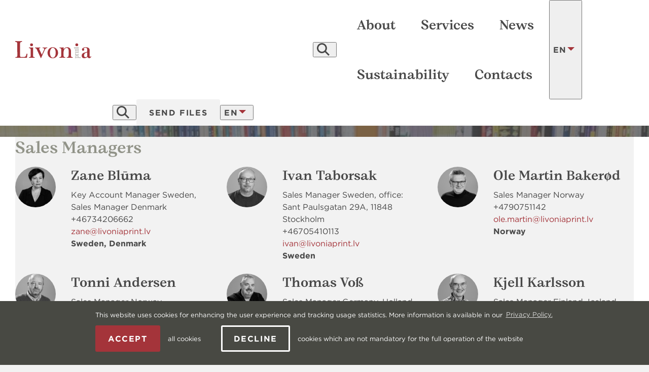

--- FILE ---
content_type: text/html; charset=utf-8
request_url: https://livoniaprint.lv/contacts
body_size: 5671
content:
<!DOCTYPE html>
<!--[if lt IE 9]><html class="lte-ie8" lang="en"> <![endif]-->
<!--[if IE 9]><html class="ie9" lang="en"> <![endif]-->
<html lang="en">
<head>
	<meta charset="utf-8">
	<title>Contacts — High-quality book production — Livonia Print</title>
	<meta name="description" content="Livonia Print is your partner in high-quality book production">
	<meta name="author" content="book, production, high-quality, livonia print, livoniaprint">
	<meta name="viewport" content="width=device-width, initial-scale=1.0">

	<link rel="apple-touch-icon-precomposed" sizes="57x57" href="/favicons/apple-touch-icon-57x57.png" />
	<link rel="apple-touch-icon-precomposed" sizes="114x114" href="/favicons/apple-touch-icon-114x114.png" />
	<link rel="apple-touch-icon-precomposed" sizes="72x72" href="/favicons/apple-touch-icon-72x72.png" />
	<link rel="apple-touch-icon-precomposed" sizes="144x144" href="/favicons/apple-touch-icon-144x144.png" />
	<link rel="apple-touch-icon-precomposed" sizes="60x60" href="/favicons/apple-touch-icon-60x60.png" />
	<link rel="apple-touch-icon-precomposed" sizes="120x120" href="/favicons/apple-touch-icon-120x120.png" />
	<link rel="apple-touch-icon-precomposed" sizes="76x76" href="/favicons/apple-touch-icon-76x76.png" />
	<link rel="apple-touch-icon-precomposed" sizes="152x152" href="/favicons/apple-touch-icon-152x152.png" />
	<link rel="icon" type="image/png" href="/favicons/favicon-196x196.png" sizes="196x196" />
	<link rel="icon" type="image/png" href="/favicons/favicon-96x96.png" sizes="96x96" />
	<link rel="icon" type="image/png" href="/favicons/favicon-32x32.png" sizes="32x32" />
	<link rel="icon" type="image/png" href="/favicons/favicon-16x16.png" sizes="16x16" />
	<link rel="icon" type="image/png" href="/favicons/favicon-128.png" sizes="128x128" />
	<meta name="application-name" content="Livonia Print"/>
	<meta name="msapplication-TileColor" content="#FFFFFF" />
	<meta name="msapplication-TileImage" content="/favicons/mstile-144x144.png" />
	<meta name="msapplication-square70x70logo" content="/favicons/mstile-70x70.png" />
	<meta name="msapplication-square150x150logo" content="/favicons/mstile-150x150.png" />
	<meta name="msapplication-wide310x150logo" content="/favicons/mstile-310x150.png" />
	<meta name="msapplication-square310x310logo" content="/favicons/mstile-310x310.png" />
	<link rel="alternate" type="application/rss+xml" title="Livonia Print RSS feed" href="https://www.livoniaprint.lv/rss"/>
	<meta name="theme-color" content="#a6093d" >

	
	<link rel="stylesheet" href="/js/cookieconsent/cookieconsent.min.css?v=3.0.3">
	<link rel="stylesheet" href="/css/main.css?v=1.0.38">
	<link rel="stylesheet" href="/css/style.css?v=1.0.29">
	<link rel="stylesheet" href="/css/cookies.css?v=1.0.2">
	
	

	<!--[if lt IE 9]>
		<script src="//cdnjs.cloudflare.com/ajax/libs/html5shiv/3.7.3/html5shiv.js"></script>
	<![endif]--> 

	<script>
		const sys_lang = 'en';
		const cookieconsent_href = '/privacy-and-cookies';
	</script>

	<script>
		window.dataLayer = window.dataLayer || [];
		function gtag(){dataLayer.push(arguments);}
		gtag('consent', 'default', {
			'ad_storage': 'denied',
			'ad_user_data': 'denied',
			'ad_personalization': 'denied',
			'analytics_storage': 'denied'
		});
	</script>

	

	<!-- Google tag (gtag.js) -->
	<script async src="https://www.googletagmanager.com/gtag/js?id=G-DNX9WZXV26"></script>
	<script>
		window.dataLayer = window.dataLayer || [];
		function gtag(){dataLayer.push(arguments);}
		gtag('js', new Date());
		gtag('config', 'G-DNX9WZXV26', {'anonymize_ip': true});
	</script>
</head>
<body class="no-js fixed-header">
	<header role="banner" class="main-header l-header l-header--transition">
		
		<div class="main-top-search">
			<div class="main-top-search__inner">
				<form id="top-search-form" class="top-search-form search-form-js" action="/search" method="get" autocomplete="off">
					<div class="input-search-block input-block">
						<input name="q" class="input-search" placeholder="" onfocus="this.placeholder=''" onblur="this.placeholder=''" type="search" autocomplete="off">
						<button type="submit" class="button button--inverse submit-search">Search</button>
					</div>
				</form>
			</div>
		</div>
		
		
		<div class="l-header__inner">
			<a class="logo l-header__logo" href="/home">
				<img class="logo__image" src="/img/livonia-logo-color.svg" alt="Livonia Print logo">
			</a> <!--/logo-->

			
			<button class="mob-search-button btn-reset act-toggle-search" type="button">
				<svg height="25" width="25" class="icon"><use xlink:href="/img/icon-sprite.svg#icon-magnifying-glass"/></svg>
			</button>
			

			<a class="menu__mobile-toggle" data-mobile-toggle="menu-wrap">
				<svg class="icon icon--inverse" width="24" height="24"><use xlink:href="/img/icon-sprite.svg#icon-menu"></use></svg>
				Menu
			</a> <!--/mobile-toggle-->

			<div class="menu__wrap" id="menu-wrap">

				<nav class="menu l-header__item--left" role="navigation">
					<ul class="menu__list">
						
						<li class="menu__item">
							<a href="#" data-submenu="about" class="menu__link menu__link--expand" tabindex="/about">About</a>
							
							<div id="about" class="submenu">
								<ul class="submenu__list">
									
									<li class="submenu__item"><a class="submenu__link" href="/about/company">Company</a></li>
									
									<li class="submenu__item"><a class="submenu__link" href="/about/people">People</a></li>
									
									<li class="submenu__item"><a class="submenu__link" href="/about/equipment-1">Equipment</a></li>
									
									<li class="submenu__item"><a class="submenu__link" href="/about/awards">Awards</a></li>
									
									<li class="submenu__item"><a class="submenu__link" href="/about/video-page">Video</a></li>
									
								</ul>
								<div class="clear"></div>
							</div>
							
						</li>
						
						<li class="menu__item">
							<a href="#" data-submenu="services" class="menu__link menu__link--expand" tabindex="/services">Services</a>
							
							<div id="services" class="submenu">
								<ul class="submenu__list">
									
									<li class="submenu__item"><a class="submenu__link" href="/services/pre-press">Pre-press</a></li>
									
									<li class="submenu__item"><a class="submenu__link" href="/services/printing-1">Printing</a></li>
									
									<li class="submenu__item"><a class="submenu__link" href="/services/binding">Binding</a></li>
									
									<li class="submenu__item"><a class="submenu__link" href="/services/finishing-1">Finishing</a></li>
									
									<li class="submenu__item"><a class="submenu__link" href="/services/digital-production">Digital Production</a></li>
									
									<li class="submenu__item"><a class="submenu__link" href="/services/delivery">Delivery</a></li>
									
								</ul>
								<div class="clear"></div>
							</div>
							
						</li>
						
						<li class="menu__item">
							<a href="/news"  class="menu__link " tabindex="/news">News</a>
							
						</li>
						
						<li class="menu__item">
							<a href="#" data-submenu="sustainability" class="menu__link menu__link--expand" tabindex="/sustainability">Sustainability</a>
							
							<div id="sustainability" class="submenu">
								<ul class="submenu__list">
									
									<li class="submenu__item"><a class="submenu__link" href="/sustainability/certificates-1">Certificates</a></li>
									
									<li class="submenu__item"><a class="submenu__link" href="/sustainability/climate-neutral-company">Our Climate Actions</a></li>
									
									<li class="submenu__item"><a class="submenu__link" href="/sustainability/reports">Reports and Statements</a></li>
									
								</ul>
								<div class="clear"></div>
							</div>
							
						</li>
						
						<li class="menu__item">
							<a href="/contacts"  class="menu__link " tabindex="/contacts">Contacts</a>
							
						</li>
						
					</ul>
				</nav>
				
				<div class="main-menu-btn-group">
					
					
					
					<a data-open-modal="file-upload" class="button button--gray">Send files</a>

					
				</div>

				

				
				<div class="site-header--lang-block mob">
					<button class="site-header--lang-block-toggler togglable-block--toggler btn-reset" type="button" data-target="mob-language-dropdown">
						<span>en</span>
						<svg height="16" width="16" class="icon"><use xlink:href="/img/icon-sprite.svg#input-select-arrow"/></svg>
					</button>
					<div id="mob-language-dropdown" class="site-header--lang-block-togglable-block togglable-block">
						<div class="site-header--lang-block-togglable-block-inner togglable-block--inner">
							<nav class="lang-nav">
								<ul class="lang-nav--list" role="list">
									
									<li class="lang-nav--link">
										<a href="https://darbs.livoniaprint.lv/">Latviski</a>
									</li>
									
									<li class="lang-nav--link">
										<a href="/fr">Fran&ccedil;ais</a>
									</li>
									
								</ul>
							</nav>
						</div>
					</div>
				</div>
				
			</div>

			
			<div class="desktop-side-btn-group">
				
				<button class="desktop-search-button btn-reset act-toggle-search" type="button">
					<svg height="25" width="25" class="icon"><use xlink:href="/img/icon-sprite.svg#icon-magnifying-glass"/></svg>
				</button>
				
				<a data-open-modal="file-upload" class="button button--gray">Send files</a>
				
				
				
				<div class="site-header--lang-block">
					<button class="site-header--lang-block-toggler togglable-block--toggler btn-reset" type="button" data-target="language-dropdown">
						<span>en</span>
						<svg height="16" width="16" class="icon"><use xlink:href="/img/icon-sprite.svg#input-select-arrow"/></svg>
					</button>
					<div id="language-dropdown" class="site-header--lang-block-togglable-block togglable-block">
						<div class="site-header--lang-block-togglable-block-inner togglable-block--inner">
							<nav class="lang-nav">
								<ul class="lang-nav--list" role="list">
									
									<li class="lang-nav--link">
										<a href="https://darbs.livoniaprint.lv/">Latviski</a>
									</li>
									
									<li class="lang-nav--link">
										<a href="/fr">Fran&ccedil;ais</a>
									</li>
									
								</ul>
							</nav>
						</div>
					</div>
				</div>
				

				
			</div>
		</div> <!--/inner-->
	</header> <!--/l-header-->


	<!-- Legacy browser notification
	========================================-->

	<!--[if lt IE 9]>
		<p class="legacy-browser">You are using an <b>outdated</b> browser. Please <a href="http://outdatedbrowser.com/" target="_blank" rel="nofollow">upgrade your browser</a> to improve your experience.</p>
	<![endif]-->


	
	
	<main class="page contactsNew-page" role="main">
	
	<div class="hero services_hero">
		<div class="new-hero-image" style="background-image: url('/uploads/contacts/105/contact.jpg');"></div>
		
		<div class="hero__content hero__content--small">
			<div class="l-content__inner">
				<ul class="breadcrumbs"><li class="breadcrumbs__item"><a href="/home" title="Home" class="link--light">Home</a></li><li class="breadcrumbs__item"><a href="/contacts" title="Contacts" class="link--light">Contacts</a></li></ul>
				<h1 class="text--last">Contacts</h1>
			</div>
		</div>
	</div>
	
	

    <div class="l-content l-content--page o-hidden l-contacts-page">
      	<div class="l-content__inner">
			
			<div class="contacts-section bg-gray">
				<h3 class="text--light">Sales Managers</h3>

				<div class="l-grid l-grid--multi-row">
					
					<div class="l-third l-half--large l-break--small">
					<div class="profile profile--small">
						
						<div class="avatar avatar--small profile__avatar">
						<img class="avatar__image" src="/uploads/employees/12/thumbnail/img-2716.jpg" alt="Zane Blūma">
						</div>
						

						<div class="profile__content">
						<h4>Zane Blūma</h4>
						<p class="text--small">Key Account Manager Sweden, Sales Manager Denmark<br>+46734206662<br><a class="email" href="mailto:zane(abols)livoniaprint.lv">zane(abols)livoniaprint.lv</a><strong class="employee-lang">Sweden, Denmark</strong></p>
						</div>
					</div>
					</div>
					
					<div class="l-third l-half--large l-break--small">
					<div class="profile profile--small">
						
						<div class="avatar avatar--small profile__avatar">
						<img class="avatar__image" src="/uploads/employees/59/thumbnail/img-2741.jpg" alt="Ivan Taborsak">
						</div>
						

						<div class="profile__content">
						<h4>Ivan Taborsak</h4>
						<p class="text--small">Sales Manager Sweden, office: Sant Paulsgatan 29A, 11848 Stockholm<br>+46705410113<br><a class="email" href="mailto:ivan(abols)livoniaprint.lv">ivan(abols)livoniaprint.lv</a><strong class="employee-lang">Sweden</strong></p>
						</div>
					</div>
					</div>
					
					<div class="l-third l-half--large l-break--small">
					<div class="profile profile--small">
						
						<div class="avatar avatar--small profile__avatar">
						<img class="avatar__image" src="/uploads/employees/13/thumbnail/img-2736.jpg" alt="Ole Martin Bakerød">
						</div>
						

						<div class="profile__content">
						<h4>Ole Martin Bakerød</h4>
						<p class="text--small">Sales Manager Norway<br>+4790751142<br><a class="email" href="mailto:ole.martin(abols)livoniaprint.lv">ole.martin(abols)livoniaprint.lv</a><strong class="employee-lang">Norway</strong></p>
						</div>
					</div>
					</div>
					
					<div class="l-third l-half--large l-break--small">
					<div class="profile profile--small">
						
						<div class="avatar avatar--small profile__avatar">
						<img class="avatar__image" src="/uploads/employees/14/thumbnail/img-2725.jpg" alt="Tonni Andersen">
						</div>
						

						<div class="profile__content">
						<h4>Tonni Andersen</h4>
						<p class="text--small">Sales Manager Norway<br>+4799469077<br><a class="email" href="mailto:tonni(abols)livoniaprint.lv">tonni(abols)livoniaprint.lv</a><strong class="employee-lang">Norway</strong></p>
						</div>
					</div>
					</div>
					
					<div class="l-third l-half--large l-break--small">
					<div class="profile profile--small">
						
						<div class="avatar avatar--small profile__avatar">
						<img class="avatar__image" src="/uploads/employees/16/thumbnail/img-2706.jpg" alt="Thomas Voß">
						</div>
						

						<div class="profile__content">
						<h4>Thomas Voß</h4>
						<p class="text--small">Sales Manager Germany, Holland<br>+4928329719901<br><a class="email" href="mailto:thomas.voss(abols)livoniaprint.lv">thomas.voss(abols)livoniaprint.lv</a><strong class="employee-lang">Germany, Holland</strong></p>
						</div>
					</div>
					</div>
					
					<div class="l-third l-half--large l-break--small">
					<div class="profile profile--small">
						
						<div class="avatar avatar--small profile__avatar">
						<img class="avatar__image" src="/uploads/employees/45/thumbnail/img-2765.jpg" alt="Kjell Karlsson">
						</div>
						

						<div class="profile__content">
						<h4>Kjell Karlsson</h4>
						<p class="text--small">Sales Manager Finland, Iceland<br>+358405180948<br><a class="email" href="mailto:kjell.karlsson(abols)livoniaprint.lv">kjell.karlsson(abols)livoniaprint.lv</a><strong class="employee-lang">Finland</strong></p>
						</div>
					</div>
					</div>
					
					<div class="l-third l-half--large l-break--small">
					<div class="profile profile--small">
						
						<div class="avatar avatar--small profile__avatar">
						<img class="avatar__image" src="/uploads/employees/100/thumbnail/img-2746.jpg" alt="Frederique Fleury">
						</div>
						

						<div class="profile__content">
						<h4>Frederique Fleury</h4>
						<p class="text--small">Sales Manager, France<br>+33648069394<br><a class="email" href="mailto:frederique.fleury(abols)livoniaprint.lv">frederique.fleury(abols)livoniaprint.lv</a><strong class="employee-lang">France</strong></p>
						</div>
					</div>
					</div>
					
				</div>

				<p><a href="/about/people">See all people</a></p>
			</div>
			

			<div class="l-grid contacts-info-section">
				<div class="l-half l-spaced-right l-break--medium text--lead-p">
					<p>Jūrkalnes iela 15/25<br />
Riga, LV-1046, Latvia</p>

<p>Registration number: 40003827729<br />
VAT registration number: LV40003827729</p>

<p>Swedbank AS<br />
HABALV22<br />
LV39HABA0551013268430</p>

<p>Luminor Bank AS<br />
RIKOLV2X<br />
LV51RIKO0002930295855</p>

<p>Office administrator: <a class="email" href="mailto:info(abols)livoniaprint.lv">info(abols)livoniaprint.lv</a></p>

<p>Tel: +371 67442831<br />
Fax: +371 67442832</p>

				</div>

				<div class="l-half l-break--medium">
					<div class="contacts-section medium no-padding-top">
						<div class="contacts-section--header">
							<h4 class="contacts-section--title">Office entrance</h4>
							<a href="https://www.google.com/maps/dir/56.943812747704015,24.030698785971822/@56.943812747704015,24.030698785971822,18z" target="_blank" rel="nofollow">Get directions</a>
						</div>
						<iframe class="contacts-map" src="https://www.google.com/maps/embed?pb=!1m14!1m8!1m3!1d647.0240005624339!2d24.02832876043255!3d56.94330742985906!3m2!1i1024!2i768!4f13.1!3m3!1m2!1s0x46eedb750dcd3ca3%3A0x199fa09a34f1cc2f!2sLivonia%20Print!5e0!3m2!1sen!2sse!4v1681458907414!5m2!1sen!2sse" width="100%" height="400" style="border:0;" allowfullscreen="" loading="lazy" referrerpolicy="no-referrer-when-downgrade"></iframe>
					</div>
					<div class="contacts-section no-padding-top">
						<div class="contacts-section--header">
							<h4 class="contacts-section--title">Car parking</h4>
							<a href="https://www.google.com/maps/dir/56.943812747704015,24.030698785971822/@56.943812747704015,24.030698785971822,18z" target="_blank" rel="nofollow">Get directions</a>
						</div>
						<img class="parking-map" src="/assets/images/parking-map.svg" alt="">
					</div>
				</div>
			</div> <!--/l-grid-->

			<div class="contacts-section no-padding">
				<div class="contacts-section--header">
					<h4 class="contacts-section--title">Other contacts</h4>
				</div>
				<p>Accountants: +371 67424533<br />
Warehouse: +371 27505874<br />
Logistics Department: +371 26256960<br />
Human Resources Department: +371 67442843, <a class="email" href="mailto:cv(abols)livoniaprint.lv">cv(abols)livoniaprint.lv</a><br />
Information about work and internship oportunities: <a href="https://darbs.livoniaprint.lv/" target="_blank">www.nacstradat.lv</a></p>

			</div>
      	</div> <!--/inner-->
    </div> <!--/l-content-->
</main> <!--/page-->

	
	<section class="certificates-section l-content bg-white">
		<div class="l-content__inner">
			<header class="section--header center">
				<h2 class="section--title">Sustainable book production</h2>
			</header>

			<div class="certificates-list">
				
				<div class="certificate"><img class="certificate-image" src="/uploads/certificates/17/thumbnail/iso50001-bvcer-withoutqr.png"></div>
				
				<div class="certificate"><img class="certificate-image" src="/uploads/certificates/13/thumbnail/bv-certification-iso14001.jpg"></div>
				
				<div class="certificate"><img class="certificate-image" src="/uploads/certificates/14/thumbnail/bv-certification-iso9001.jpg"></div>
				
				<div class="certificate"><img class="certificate-image" src="/uploads/certificates/12/thumbnail/climatecalc-logoikon-green-002.jpg"></div>
				
				<div class="certificate"><img class="certificate-image" src="/uploads/certificates/11/thumbnail/logobezbackground-uzlime-maza.png"></div>
				
				<div class="certificate"><img class="certificate-image" src="/uploads/certificates/3/thumbnail/nordic-swan-logo-2022.jpg"></div>
				
				<div class="certificate"><img class="certificate-image" src="/uploads/certificates/6/thumbnail/fsc-logo.png"></div>
				
				<div class="certificate"><img class="certificate-image" src="/uploads/certificates/7/thumbnail/pefc-logo.png"></div>
				
				<div class="certificate"><img class="certificate-image" src="/uploads/certificates/8/thumbnail/eraf-logo-2.png"></div>
				
				<div class="certificate"><img class="certificate-image" src="/uploads/certificates/16/thumbnail/green-energy.png"></div>
				
			</div>
		</div>
	</section>
	

	<!-- Call to action
	========================================-->
	<div class="hero hero--cta">
		<img class="hero__image" src="/img/equipment-image.jpg" alt="Livonia Print equipment">

		<div class="hero__content">
			<div class="l-content__inner">
				<p class="text--lead text--inverse">Fill in our form and get a quote or visit our Sales Teams in various European countries</p>
				<div class="button-group">
					
					<a href="/get-a-quote" class="button button--inverse">Get a Quote</a>
					
					
					<a href="/contacts" class="button button--inverse">Contacts</a>
					
					
				</div>
			</div> <!--/inner-->
		</div> <!--/content-->
	</div> <!--/hero-->

	<footer class="l-footer" role="contentinfo" itemscope itemtype="http://schema.org/Organization">
		<div class="l-footer__sitemap">
			<div class="l-footer__inner">

				<div class="l-grid">
					<div class="l-third l-hide--medium">
						<img src="/img/livonia-logo-color.svg" itemprop="logo" alt="Livonia Print logo">
					</div>

					
					<div class="l-sixth">
						<h5>About</h5>
						<ul class="list--unstyled list--small list--last"><li><a href="/about/people">People</a></li><li><a href="/about/equipment-1">Equipment</a></li><li><a href="/about/awards">Awards</a></li></ul>
					</div>
					
					<div class="l-sixth">
						<h5>Services</h5>
						<ul class="list--unstyled list--small list--last"><li><a href="/services/pre-press">Pre-press</a></li><li><a href="/services/printing-1">Printing</a></li><li><a href="/services/finishing-1">Finishing</a></li><li><a href="/services/delivery">Delivery</a></li></ul>
					</div>
					
					<div class="l-sixth">
						<h5>Sustainability</h5>
						<ul class="list--unstyled list--small list--last"><li><a href="/sustainability/certificates-1">Certificates</a></li><li><a href="/sustainability/climate-neutral-company">Our Climate Actions</a></li></ul>
					</div>
					
			
					<div class="l-third">
						<h5>Contacts</h5>
						
					</div> 

				</div>

			</div>
		</div>
	
		<div class="l-footer__copyright">
			<div class="l-footer__inner">
				<p class="text--small">Copyright &copy; Livonia Print Ltd. 2026 — Website by <a class="link--light" href="http://www.graftik.lv/en" target="_blank">Graftik</a> — <a class="link--light" href="/terms-and-conditions-1">Terms &amp; Conditions</a> — <a class="link--light" href="/sitemap">Sitemap</a> — <a class="link--light" href="/privacy-policy">Privacy policy</a> — <a class="link--light" href="/privacy-and-cookies">Data and Cookies</a></p>

				<hr />

				
				<div class="footer-soc-list">
					
					<a class="footer-soc-list__link" href="https://www.instagram.com/livoniaprint/" target="_blank" rel="nofollow">
						<svg class="icon" width="30" height="30" viewbox="0 0 512 512"><use xlink:href="/img/icon-sprite.svg#icon-instagram"></use></svg>
					</a>
					
					<a class="footer-soc-list__link" href="https://www.linkedin.com/company/livoniaprint" target="_blank" rel="nofollow">
						<svg class="icon" width="30" height="30" viewbox="0 0 512 512"><use xlink:href="/img/icon-sprite.svg#icon-linkedin"></use></svg>
					</a>
					
					<a class="footer-soc-list__link" href="https://www.facebook.com/livoniaprint" target="_blank" rel="nofollow">
						<svg class="icon" width="30" height="30" viewbox="0 0 512 512"><use xlink:href="/img/icon-sprite.svg#icon-facebook"></use></svg>
					</a>
					
				</div> <!--/footer-soc-list-->
				

				

			</div> <!--/inner-->
		</div> <!--/copyright-->

	</footer> <!--/l-footer-->
	
	<a href="#" id="top"><svg class="icon icon--inverse" width="18" height="18"><use xlink:href="/img/icon-sprite.svg#icon-arrow-top"></use></svg></a>

	<div id="file-upload" class="modal no-slide-animation">
		<div class="modal__inner">
			<a data-close-modal="file-upload" class="modal__close"><svg class="icon icon--inverse" width="18" height="18"><use xlink:href="/img/icon-sprite.svg#icon-arrow-down-left"></use></svg></a>
			<h3 class="modal__title">Send file</h3>
			<div id="file-upload-iframe-block" style="text-align:center;">
				
			</div>
			
		</div> <!--/inner-->
	</div> <!--/modal-->

	

	<!-- JavaScript
	========================================-->

	<!--[if lte IE 9]>
		<script src="//cdnjs.cloudflare.com/ajax/libs/classlist/2014.01.31/classList.min.js"></script>
	<![endif]-->

	<script src="/js/cookieconsent/cookieconsent.min.js?v=3.0.3"></script>
	<script src="https://cdnjs.cloudflare.com/ajax/libs/jquery/2.1.4/jquery.min.js"></script>
	<script src="https://maps.googleapis.com/maps/api/js"></script>
	
	<script src="/js/init.js?v=1.0.12"></script>

	

	<!-- External SVG linking on IE -->
	<script src="/js/svg4everybody/dist/svg4everybody.min.js"></script>
	<script>svg4everybody();</script>
	<!-- Lightbox -->
	
	
	
	

	<script>
	initCookieConsent();
	</script>
</body>
</html>

--- FILE ---
content_type: text/css
request_url: https://livoniaprint.lv/css/main.css?v=1.0.38
body_size: 11809
content:
@charset "UTF-8";

/* Austra */
@font-face {
  font-family: 'Austra';
  src: url('/css/fonts/Austra-Regular.woff');
  src: local('Austra-Regular'),
    url('/css/fonts/Austra-Regular.woff') format('woff');
  font-weight: normal;
  font-style: normal;
}

@font-face {
  font-family: 'Austra';
  src: url('/css/fonts/Austra-Bold.woff');
  src: local('Austra-Bold'),
       url('/css/fonts/Austra-Bold.woff') format('woff');
  font-weight: bold;
  font-style: normal;
}

@font-face {
  font-family: 'Austra';
  src: url('/css/fonts/Austra-Italic.woff');
  src: local('Austra-Italic'),
    url('/css/fonts/Austra-Italic.woff') format('woff');
  font-weight: normal;
  font-style: italic;
}

/* Gotham NEW */
/* gothambook - 400 */
@font-face {
  font-family: 'HCo Gotham';
  src: url('/css/fonts/Gotham-Book_Web.woff2') format('woff2'),
       url('/css/fonts/Gotham-Book_Web.woff') format('woff');
  font-weight: 400;
  font-style: normal;
}

@font-face {
  font-family: 'HCo Gotham';
  src: url('/css/fonts/Gotham-BookItalic_Web.woff2') format('woff2'),
       url('/css/fonts/Gotham-BookItalic_Web.woff') format('woff');
  font-weight: 400;
  font-style: italic;
}

/* gothambold - 700 */
@font-face {
  font-family: 'HCo Gotham';
  src: url('/css/fonts/Gotham-Bold_Web.woff2') format('woff2'),
       url('/css/fonts/Gotham-Bold_Web.woff') format('woff');
  font-weight: 700;
  font-style: normal;
}

@font-face {
  font-family: 'HCo Gotham';
  src: url('/css/fonts/Gotham-BoldItalic_Web.woff2') format('woff2'),
       url('/css/fonts/Gotham-BoldItalic_Web.woff') format('woff');
  font-weight: 700;
  font-style: italic;
}


/* Gotham OLD */
/*@font-face {
  font-family: 'gothambook';
  src: url('/css/fonts/gothambook-webfont.woff2') format('woff2'),
       url('/css/fonts/gothambook-webfont.woff') format('woff');
  font-weight: normal;
  font-style: normal;
}*/

/*@font-face {
  font-family: 'gothammedium';
  src: url('/css/fonts/gothammedium.woff2') format('woff2'),
       url('/css/fonts/gothammedium.woff') format('woff');
  font-weight: normal;
  font-style: normal;
}*/

/*@font-face {
  font-family: 'gothambold';
  src: url('/css/fonts/gothambold-webfont.woff2') format('woff2'),
       url('/css/fonts/gothambold-webfont.woff') format('woff');
  font-weight: normal;
  font-style: normal;
}*/

:root {
  --section-gap: 76px;
}

/* ==========================================================================
   Normalize.scss settings
   ========================================================================== */
/**
 * Includes legacy browser support IE6/7
 *
 * Set to false if you want to drop support for IE6 and IE7
 */
/* Base
   ========================================================================== */
/**
 * 1. Set default font family to sans-serif.
 * 2. Prevent iOS and IE text size adjust after device orientation change,
 *    without disabling user zoom.
 * 3. Corrects text resizing oddly in IE 6/7 when body `font-size` is set using
 *  `em` units.
 */
html {
  font-family: sans-serif;
  /* 1 */
  -ms-text-size-adjust: 100%;
  /* 2 */
  -webkit-text-size-adjust: 100%;
  /* 2 */
}

/**
 * Remove default margin.
 */
body {
  margin: 0;
}

/* HTML5 display definitions
   ========================================================================== */
/**
 * Correct `block` display not defined for any HTML5 element in IE 8/9.
 * Correct `block` display not defined for `details` or `summary` in IE 10/11
 * and Firefox.
 * Correct `block` display not defined for `main` in IE 11.
 */
article,
aside,
details,
figcaption,
figure,
footer,
header,
hgroup,
main,
menu,
nav,
section,
summary {
  display: block;
}

/**
 * 1. Correct `inline-block` display not defined in IE 6/7/8/9 and Firefox 3.
 * 2. Normalize vertical alignment of `progress` in Chrome, Firefox, and Opera.
 */
audio,
canvas,
progress,
video {
  display: inline-block;
  /* 1 */
  vertical-align: baseline;
  /* 2 */
}

/**
 * Prevents modern browsers from displaying `audio` without controls.
 * Remove excess height in iOS 5 devices.
 */
audio:not([controls]) {
  display: none;
  height: 0;
}

/**
 * Address `[hidden]` styling not present in IE 8/9/10.
 * Hide the `template` element in IE 8/9/10/11, Safari, and Firefox < 22.
 */
[hidden],
template {
  display: none;
}

/* Links
   ========================================================================== */
/**
 * Remove the gray background color from active links in IE 10.
 */
a {
  background-color: transparent;
}

/**
 * Improve readability of focused elements when they are also in an
 * active/hover state.
 */
a:active, a:hover {
  outline: 0;
}

/* Text-level semantics
   ========================================================================== */
/**
 * Address styling not present in IE 8/9/10/11, Safari, and Chrome.
 */
abbr[title] {
  border-bottom: 1px dotted;
}

/**
 * Address style set to `bolder` in Firefox 4+, Safari, and Chrome.
 */
b,
strong {
  font-weight: bold;
}

/**
 * Address styling not present in Safari and Chrome.
 */
dfn {
  font-style: italic;
}

/**
 * Address variable `h1` font-size and margin within `section` and `article`
 * contexts in Firefox 4+, Safari, and Chrome.
 */
h1 {
  font-size: 2em;
  margin: 0.67em 0;
}

/**
 * Addresses styling not present in IE 8/9.
 */
mark {
  background: #ff0;
  color: #000;
}

/**
 * Address inconsistent and variable font size in all browsers.
 */
small {
  font-size: 80%;
}

/**
 * Prevent `sub` and `sup` affecting `line-height` in all browsers.
 */
sub,
sup {
  font-size: 75%;
  line-height: 0;
  position: relative;
  vertical-align: baseline;
}

sup {
  top: -0.5em;
}

sub {
  bottom: -0.25em;
}

/* Embedded content
   ========================================================================== */
/**
 * 1. Remove border when inside `a` element in IE 8/9/10.
 * 2. Improves image quality when scaled in IE 7.
 */
img {
  border: 0;
}

/**
 * Correct overflow not hidden in IE 9/10/11.
 */
svg:not(:root) {
  overflow: hidden;
}

/* Grouping content
   ========================================================================== */
/**
 * Address margin not present in IE 8/9 and Safari.
 */
figure {
  margin: 1em 40px;
}

/**
 * Address differences between Firefox and other browsers.
 */
hr {
  box-sizing: content-box;
  height: 0;
}

/**
 * Contain overflow in all browsers.
 */
pre {
  overflow: auto;
}

/**
 * Address odd `em`-unit font size rendering in all browsers.
 * Correct font family set oddly in IE 6, Safari 4/5, and Chrome.
 */
code,
kbd,
pre,
samp {
  font-family: monospace, monospace;
  font-size: 1em;
}

/* Forms
   ========================================================================== */
/**
 * Known limitation: by default, Chrome and Safari on OS X allow very limited
 * styling of `select`, unless a `border` property is set.
 */
/**
 * 1. Correct color not being inherited.
 *  Known issue: affects color of disabled elements.
 * 2. Correct font properties not being inherited.
 * 3. Address margins set differently in Firefox 4+, Safari, and Chrome.
 * 4. Improves appearance and consistency in all browsers.
 */
button,
input,
optgroup,
select,
textarea {
  color: inherit;
  /* 1 */
  font: inherit;
  /* 2 */
  margin: 0;
  /* 3 */
}

/**
 * Address `overflow` set to `hidden` in IE 8/9/10/11.
 */
button {
  overflow: visible;
}

/**
 * Address inconsistent `text-transform` inheritance for `button` and `select`.
 * All other form control elements do not inherit `text-transform` values.
 * Correct `button` style inheritance in Firefox, IE 8/9/10/11, and Opera.
 * Correct `select` style inheritance in Firefox.
 */
button,
select {
  text-transform: none;
}

/**
 * 1. Avoid the WebKit bug in Android 4.0.* where (2) destroys native `audio`
 *  and `video` controls.
 * 2. Correct inability to style clickable `input` types in iOS.
 * 3. Improve usability and consistency of cursor style between image-type
 *  `input` and others.
 * 4. Removes inner spacing in IE 7 without affecting normal text inputs.
 *  Known issue: inner spacing remains in IE 6.
 */
button,
html input[type="button"],
input[type="reset"],
input[type="submit"] {
  -webkit-appearance: button;
  /* 2 */
  cursor: pointer;
  /* 3 */
}

/**
 * Re-set default cursor for disabled elements.
 */
button[disabled],
html input[disabled] {
  cursor: default;
}

/**
 * Remove inner padding and border in Firefox 4+.
 */
button::-moz-focus-inner,
input::-moz-focus-inner {
  border: 0;
  padding: 0;
}

/**
 * Address Firefox 4+ setting `line-height` on `input` using `!important` in
 * the UA stylesheet.
 */
input {
  line-height: normal;
}

/**
 * 1. Address box sizing set to `content-box` in IE 8/9/10.
 * 2. Remove excess padding in IE 8/9/10.
 *  Known issue: excess padding remains in IE 6.
 */
input[type="checkbox"],
input[type="radio"] {
  box-sizing: border-box;
  /* 1 */
  padding: 0;
  /* 2 */
}

/**
 * Fix the cursor style for Chrome's increment/decrement buttons. For certain
 * `font-size` values of the `input`, it causes the cursor style of the
 * decrement button to change from `default` to `text`.
 */
input[type="number"]::-webkit-inner-spin-button,
input[type="number"]::-webkit-outer-spin-button {
  height: auto;
}

/**
 * 1. Address `appearance` set to `searchfield` in Safari and Chrome.
 * 2. Address `box-sizing` set to `border-box` in Safari and Chrome.
 */
input[type="search"] {
  -webkit-appearance: textfield;
  /* 1 */
  box-sizing: content-box;
  /* 2 */
}

/**
 * Remove inner padding and search cancel button in Safari and Chrome on OS X.
 * Safari (but not Chrome) clips the cancel button when the search input has
 * padding (and `textfield` appearance).
 */
input[type="search"]::-webkit-search-cancel-button,
input[type="search"]::-webkit-search-decoration {
  -webkit-appearance: none;
}

/**
 * Define consistent border, margin, and padding.
 */
fieldset {
  border: 1px solid #c0c0c0;
  margin: 0 2px;
  padding: 0.35em 0.625em 0.75em;
}

/**
 * 1. Correct `color` not being inherited in IE 8/9/10/11.
 * 2. Remove padding so people aren't caught out if they zero out fieldsets.
 * 3. Corrects text not wrapping in Firefox 3.
 * 4. Corrects alignment displayed oddly in IE 6/7.
 */
legend {
  border: 0;
  /* 1 */
  padding: 0;
  /* 2 */
}

/**
 * Remove default vertical scrollbar in IE 8/9/10/11.
 */
textarea {
  overflow: auto;
}

/**
 * Don't inherit the `font-weight` (applied by a rule above).
 * NOTE: the default cannot safely be changed in Chrome and Safari on OS X.
 */
optgroup {
  font-weight: bold;
}

/* Tables
   ========================================================================== */
/**
 * Remove most spacing between table cells.
 */
table {
  border-collapse: collapse;
  border-spacing: 0;
}

td,
th {
  padding: 0;
}

*,
*::before,
*::after {
  box-sizing: border-box;
}

html {
  min-height: 100%;
  width: 100%;
}

body {
  /*font-family: "gothambook", Helvetica, Arial, sans-serif;*/
  font-family: "HCo Gotham", Helvetica, Arial, sans-serif;
  font-size: 100%;
  font-weight: 400;
  height: 100%;
  line-height: 1.5;
  /*text-rendering: optimizeLegibility;*/
  /*-webkit-font-feature-settings: "liga";*/
  /*-moz-font-feature-settings: "liga";*/
  /*-ms-font-feature-settings: "liga";*/
  /*font-feature-settings: "liga";*/
  background-color: #F2F2F2;
  color: #484848;
}

a {
  color: #A4343A;
  cursor: pointer;
  text-decoration: none;
}
a:focus {
  outline: solid 3px rgba(175, 176, 173, 0.5);
}
a:hover, a:active {
  text-decoration: underline;
}

p {
  font-size: 20px;
  line-height: 1.5;
  margin-top: 0;
  margin-bottom: 1.5em;
}

h1,h2,h3,h4,h5 
.h1,.h2,.h3,.h4,.h5 {
  font-family: "Austra", Georgia, Times New Roman, serif;
  margin-top: 0;
}

h1,.h1 {
  font-size: 61px;
  line-height: 1.25;
  margin-bottom: 39px;
}

h2,.h2 {
  font-size: 48px;
  line-height: 1.25;
  margin-bottom: 25px;
}

h3,.h3 {
  font-size: 31px;
  line-height: 1.4;
  margin-bottom: 16px;
}

h4,.h4 {
  font-size: 25px;
  line-height: 1.4;
  margin-bottom: 8px;
}

h5,.h5 {
  /*font-family: "gothambook", Helvetica, Arial, sans-serif;*/
  font-family: "HCo Gotham", Helvetica, Arial, sans-serif;
  font-size: 16px;
  line-height: 1.4;
  letter-spacing: .1em;
  text-transform: uppercase;
  margin-bottom: 24px;
}

[data-prefix]:before{
  content:attr(data-prefix);
  margin-right:4px;
}

::selection {background: #A4343A;}
::-moz-selection {background: #A4343A;}
::selection {background: #A4343A;}
::-moz-selection {background: #A4343A;}
::selection {background: #A4343A;}
::-moz-selection {background: #A4343A;}


.clear {
  height: 0px;
  display: block;
  clear: both;
}

:where(.btn-reset) {
  -webkit-transition: color 0.3s ease, opacity 0.3s ease, border-color 0.3s ease, background-color 0.3s ease, background-size 0.3s ease, fill 0.3s ease;
  transition: color 0.3s ease, opacity 0.3s ease, border-color 0.3s ease, background-color 0.3s ease, background-size 0.3s ease, fill 0.3s ease;
  background: none;
  -webkit-appearance: none;
     -moz-appearance: none;
          appearance: none;
  border: none;
  text-align: inherit;
  padding: 0;
  margin: 0;
  outline: none;
}
:where(.btn-reset):where(:not(:disabled)) {
  cursor: pointer;
}

@media screen and (max-width: 768px) {
  h1,.h1 {
    font-size: 51px;
    margin-bottom: 25px;
    line-height: 1;
  }

  h2,.h2 {
    font-size: 40px;
  }

  h3,.h3 {
    font-size: 25px;
    margin-bottom: 8px;
  }

  h4,.h4 {
    font-size: 20px;
  }

  h5,.h5 {
    font-size: 16px;
  }
}

ul:where([role="list"]),
ol:where([role="list"]) {
  list-style: none;
  padding: 0;
  margin: 0;
}

ul:where(:not([role="list"])),
ol:where(:not([role="list"])) {
  font-size: 20px;
  margin-top: 0;
  margin-bottom: 25px;
  padding-left: 1.5em;
  
  li {
    margin-bottom: .25em;
  }
}


hr {
  display: block;
  height: 1px;
  border: 0;
  background-color: #CECFCB;
  margin: 48px 0;
}

figure {
  margin: 0 0 25px 0;
}
figure img {
  width: 100%;
}

blockquote {
  padding: 15px 0 15px 30px;
  margin: 0 0 25px 30px;
  border-left: solid 3px #A4343A;
  color: #6C6E65;
  font-style: italic;
}
blockquote *:last-child {
  margin: 0;
}

table {
  width: 100%;
  margin-bottom: 25px;
  font-size: 20px;
  line-height: 1.5;
}

thead {
  background-color: #919388;
  color: #fff;
}

th {
  text-align: left;
}

th,
td {
  padding: 9px 0 9px 25px;
}

.dark,
tbody tr:nth-child(odd) {
  background-color: #e6e6e6;
}

@media screen and (max-width: 568px) {
  thead {
    display: none;
  }

  tr {
    border-top: solid 3px #919388;
  }

  td {
    display: block;
  }
  td:before {
    content: attr(data-label);
    display: block;
    font-size: 16px;
    line-height: 1;
    margin-bottom: 8px;
    color: #919388;
  }
}
.l-header__inner, .l-content__inner, .l-footer__inner {
  margin: 0 auto;
  padding: 0 30px;
  max-width: 1350px;
  min-width: 320px;
}
.l-header__inner a{
  outline:none;
}

@media screen and (max-width: 1024px) {
  .l-hide--large {
    display: none !important;
  }
}
@media screen and (max-width: 768px) {
  .l-header__inner, .l-content__inner, .l-footer__inner {
    padding: 0 20px;
  }

  .l-hide--medium {
    display: none !important;
  }
}
@media screen and (max-width: 568px) {
  .l-hide--small {
    display: none !important;
  }
}
@media screen and (max-width: 320px) {
  .l-hide--xsmall {
    display: none !important;
  }
}
.l-header {
  background-color: #FFF;
  position: relative;
  -webkit-transition: -webkit-transform 0.2s ease;
  -moz-transition: -moz-transform 0.2s ease;
  transition: transform 0.2s ease;
  -webkit-transform: translateZ(0);
  -moz-transform: translateZ(0);
  -ms-transform: translateZ(0);
  -o-transform: translateZ(0);
  transform: translateZ(0);
  -webkit-font-smooting: subpixel-antialiased;
  z-index: 100;
}
.l-header:before {
  content: '';
  width: 100%;
  height: 98px;
  background-color: #484848;
  position: absolute;
  bottom: 100%;
  left: 0;
}
.l-header__logo {
  float: left;
  margin-right: 30px;
}
.l-header__item--left {
  float: left;
  margin-right: 30px;
}
.l-header__item--right {
  float: right;
  margin-left: 30px;
}
.l-header__inner:after {
  clear: both;
  content: '';
  display: table;
}

@media screen and (min-width: 1025px) {
  .main-header {
    transition: transform 0.2s ease, opacity 0.2s ease, -webkit-transform 0.2s ease;
  }
  .main-header.is-hidden {
    transform: translate(0, -100%);
    opacity: 0;
  }
}

@media screen and (max-width: 1024px) {
  .l-header__item--left, .l-header__item--right {
    float: none;
    margin: 0;
  }
}
.l-content {
  padding: var(--section-gap) 0;
}
.l-content--small {
  padding: 48px 0;
}
.l-content--page {
  padding: 48px 0 var(--section-gap);
}
.l-content__inner--inset {
  max-width: 1070px;
}
.l-content__head {
  max-width: 630px;
  margin: 0 auto 48px auto;
  text-align: center;
}
.l-content__header {
  /* background-color: #f2f2f2; */
  background-color: #D8D8D8;
  padding: var(--section-gap) 0 48px;
}

@media screen and (max-width: 768px) {
  :root {
    --section-gap: 48px;
  }

  /* .l-content {
    padding: 48px 0;
  }
  .l-content__header {
    padding-top: 48px;
  } */
}
.l-footer__sitemap {
  padding: 78px 0;
  background-color: #e6e6e6;
}
.l-footer__copyright {
  background-color: #fff;
  padding: 48px 0;
  text-align: center;
}

@media screen and (max-width: 768px) {
  .l-footer__sitemap {
    display: none;
  }
}
.l-grid {
  margin-right: -30px;
}
.l-grid:after {
  clear: both;
  content: '';
  display: table;
}
.l-grid--multi-row .l-half:nth-child(2n+3),
.l-grid--multi-row .l-third:nth-child(3n+4) {
  clear: left;
}
.l-grid--spaced {
  margin-bottom: 48px;
}

.l-half,
.l-third,
.l-forth,
.l-fifth,
.l-sixth,
.l-two-thirds,
.l-two-fifths,
.l-three-forths,
.l-three-fifths {
  float: left;
  padding-right: 30px;
}

.l-half {
  width: 50%;
}

.l-third {
  width: 33.333%;
}

.l-forth {
  width: 25%;
}

.l-fifth {
  width: 20%;
}

.l-sixth {
  width: 16.666%;
}

.l-two-thirds {
  width: 66.666%;
}

.l-two-fifths {
  width: 40%;
}

.l-three-forths {
  width: 75%;
}

.l-three-fifths {
  width: 60%;
}

.l-clear {
  clear: left;
}

.l-spaced-left {
  padding-left: 30px;
}

.l-spaced-right {
  padding-right: 60px;
}

@media screen and (max-width: 1024px) {
  .l-break--large {
    clear: left;
    break: left;
    width: 100%;
  }

  .l-half--large {
    width: 50%;
  }
  .l-half--large:nth-child(2n+3) {
    clear: left;
  }
  .l-half--large:nth-child(3n+4) {
    clear: none !important;
  }

  .l-full--large {
    width: 100%;
  }
}
@media screen and (max-width: 768px) {
  .l-spaced-right {
    padding-right: 60px;
  }
  .post__date--right {
    margin-right: 20px;
  }

  .l-break--medium {
    clear: left;
    break: left;
    width: 100%;
    padding-right: 15px;
  }

  .l-half--medium {
    width: 50%;
  }
  .l-half--medium:nth-child(3n+4) {
    clear: none !important;
  }
  .l-half--medium:nth-child(2n+3) {
    clear: left;
  }

  .l-third--medium {
    width: 33.333%;
  }

  .l-full--medium {
    width: 100%;
  }

  .l-grid {
    margin-right: -20px;
  }

  .l-half,
  .l-third,
  .l-forth,
  .l-fifth,
  .l-sixth,
  .l-two-thirds,
  .l-two-fifths,
  .l-three-forths,
  .l-three-fifths {
    padding-right: 20px;
  }
}
@media screen and (max-width: 568px) {
  .l-break--small {
    clear: left;
    break: left;
    width: 100%;
  }

  .l-full--small {
    width: 100%;
  }
}
.page p {
  max-width: 36em;
}

.button {
  -webkit-user-select: none;
  -moz-user-select: none;
  -ms-user-select: none;
  user-select: none;
  background-color: #A4343A;
  border-radius: 3px;
  border: 0;
  color: #fff;
  cursor: pointer;
  display: inline-block;
  /*font-family: "gothambold", Helvetica, Arial, sans-serif;*/
  font-family: "HCo Gotham", Helvetica, Arial, sans-serif;
  font-size: 16px;
  font-weight: 700;
  /*font-weight: normal;*/
  line-height: 24px;
  padding: 14px 25px;
  text-decoration: none;
  text-transform: uppercase;
  letter-spacing: .1em;
  vertical-align: middle;
  white-space: nowrap;
}
.button:focus {
  outline: solid 3px rgba(123, 125, 116, 0.5);
}
.button:hover {
  /* background-color: #A4343A; */
  background-color: rgba(164, 52, 58, 0.8);
  text-decoration: none;
}
.button:active {
  background-color: #8d0834;
}
.button__icon {
  fill: #fff;
}
.button--outline {
  background-color: transparent;
  border: solid 3px #919388;
  color: #919388;
  padding: 11px 22px;
}
.button--outline:hover {
  background-color: transparent;
  border-color: #b83a64;
  color: #b83a64;
}
.button--outline:hover .button__icon {
  fill: #b83a64;
}
.button--outline:active {
  border-color: #8d0834;
  color: #8d0834;
}
.button--outline:active .button__icon {
  fill: #8d0834;
}
.button--outline .button__icon {
  fill: #A4343A;
}
.button--inverse {
  background-color: transparent;
  border-color: #fff;
  border: solid 3px #fff;
  padding: 11px 22px;
}
.button--inverse:hover, .button--inverse:active {
  background-color: #fff;
  color: #A4343A;
}
.button--gray {
  color: #494949;
  background-color: #f2f2f2;
}
.button--gray:hover, .button--gray:active {
  color: #A4343A;
  background-color: #f2f2f2;
}

@media screen and (max-width: 568px) {
  .button {
    padding-left: 15px;
    padding-right: 15px;
  }
}
.button-group .button {
  margin-bottom: 10px;
  margin-right: 10px;
}

.icon {
  display: inline-block;
  margin-right: 6px;
  margin-top: -.2em;
  vertical-align: middle;
  fill: #A4343A;
}
.icon--inverse {
  fill: #fff;
}
.icon--dark {
  fill: #484848;
}
.icon--light {
  fill: #919388;
}
.icon--last {
  margin-right: 0;
  margin-left: 6px;
}

.text--lead {
  font-size: 25px;
  line-height: 1.5;
}
.text--lead-p,
.text--lead-p p {
  font-size: 25px;
  line-height: 1.5;
}
.text--small {
  font-size: 16px;
  line-height: 1.5;
}
.text--last {
  margin-bottom: 0;
}
.text--no-wrap {
  white-space: nowrap;
}
.text--light {
  color: #919388;
}
.text--inline {
  display: inline-block;
}
.text--inline + .text--inline {
  margin-left: 30px;
}
.text--right {
  text-align: right;
}
.text--short {
  line-height: 1.125;
}

@media screen and (max-width: 568px) {
  .text--lead {
    font-size: 20px;
  }
  .text--lead-p,
  .text--lead-p p {
    font-size: 20px;
  }
}
.link--light {
  color: #919388;
  text-decoration: underline;
}
.link--light:hover, .link--light:active {
  color: #A4343A;
}
.link--inverse {
  color: #fff;
  text-decoration: underline;
}
.link--inverse:hover, .link--inverse:active {
  color: #fff;
}

.list--unstyled {
  padding-left: 0;
  list-style: none;
}
.list--small {
  font-size: 16px;
  line-height: 1.5;
}
.list--last {
  margin-bottom: 0;
}

.image--left {
  float: left;
  margin-right: 30px;
  margin-bottom: 30px;
}
.image--right {
  float: right;
  margin-left: 30px;
  margin-bottom: 30px;
}

.logo__image {
  display: block;
  /*margin: 9px 0;*/
  margin: 20px 0;
}
@media screen and (min-width: 1025px) {
  .logo__image {
    min-width: 107px;
  }
}
@media screen and (max-width: 1024px) {
  .logo__image {
    height: 25px;
    margin: 20px 0;
  }
  
  .main-menu-btn-group {
    padding-inline: 25px;
  }
}

@media screen and (max-width: 768px) {
  .main-menu-btn-group {
    padding-inline: 20px;
  }
}
.lang {
  position: relative;
}
.lang__link {
  display: grid;
  place-content: center;
  height: 100%;
  font-weight: 700;
  font-size: 14px;
  line-height: 30px;
  /* color: #fff; */
  text-decoration: none;
  text-transform: uppercase;
  letter-spacing: .1em;
  padding: 23px 25px;
  cursor: pointer;
}
.lang__link:hover,
.lang__link:active,
.lang__link.is-active {
  text-decoration: none;
  color: #fff;
  background-color: #74062b;
}
.lang__link:focus {
  outline: none;
}

@media screen and (max-width: 1024px) {
  .lang__link {
    font-family: "Austra", Georgia, Times New Roman, serif;
    font-size: 25px;
    letter-spacing: 0;
    text-transform: none;
  }
}
@media screen and (max-width: 768px) {
  .lang__link {
    font-family: "Austra", Georgia, Times New Roman, serif;
    letter-spacing: 0;
    text-transform: none;
    font-size: 25px;
    line-height: 25px;
    padding: 20px;
  }
}
.menu__list {
  padding-left: 0;
  list-style: none;
  margin: 0;
}
.menu__list:after {
  clear: both;
  content: '';
  display: table;
}
.menu__item {
  float: left;
  margin-bottom: 0;
  position: relative;
}
.menu__link {
  font-family: "Austra", Georgia, Times New Roman, serif;
  font-weight: 700;
  font-size: 25px;
  line-height: 30px;
  color: #494949;
  text-decoration: none;
  display: block;
  /*padding: 23px 25px;*/
  padding: 34px 25px;
}
.menu__link:hover, .menu__link:active {
  color: #74062b;
  text-decoration: none;
  /* background-color: #74062b; */
}
.menu__link:focus {
  outline: none;
}
/*.menu__link--expand {
  padding-right: 57px;
  position: relative;
}
.menu__link--expand:after {
  content: '';
  width: 0;
  height: 0;
  border-left: 8px solid transparent;
  border-right: 8px solid transparent;
  border-top: 8px solid #74062b;
  position: absolute;
  right: 25px;
  top: 50%;
  margin-top: -4px;
}
.menu__link--expand:hover:after, .menu__link--expand:active:after {
  border-top: 8px solid #fff;
}*/
.menu__link--active {
  background-color: #74062b;
}
.menu__link--active:after {
  border-top: 8px solid #fff;
}
.menu__mobile-toggle {
  font-family: "Austra", Georgia, Times New Roman, serif;
  font-weight: 700;
  font-size: 25px;
  line-height: 30px;
  color: #494949;
  text-decoration: none;
  display: block;
  padding: 23px 25px;
  display: none;
  float: right;
  text-decoration: none;
}
.menu__mobile-toggle:hover, .menu__mobile-toggle:active {
  color: #74062b;
  text-decoration: none;
  /* background-color: #74062b; */
}
.menu__mobile-toggle:hover > .icon {
  fill: #74062b;
}
.menu__mobile-toggle > .icon {
  fill: #494949;
}

@media screen and (max-width: 1024px) {
  .menu__mobile-toggle {
    display: block;
    font-size: 20px;
    line-height: 25px;
    padding: 20px;
    margin-left: auto;
  }
  .menu__wrap {
    display: none;
    position: absolute;
    top: 100%;
    left: 0;
    width: 100%;
    height: 100vh;
    padding-bottom: 100px;
    background-color: #fff;
    z-index: 1000;
    overflow: scroll;
  }
  .menu__item {
    float: none;
  }
}
@media screen and (max-width: 768px) {
  .menu__link {
    font-size: 25px;
    line-height: 25px;
    padding: 20px;
  }
}
.no-js .menu__item:hover .submenu,
.no-js .lang:hover .submenu {
  display: block;
}

.submenu {
  -webkit-transition: opacity 0.2s ease;
  -moz-transition: opacity 0.2s ease;
  transition: opacity 0.2s ease;
  background-color: #2e2e2e;
  position: absolute;
  left: 0;
  bottom: 100%;
  padding: 14px 0;
  width: 800px;
  z-index: 10;
  opacity: 0;
  visibility: hidden;
}
.submenu--right {
  left: auto;
  right: 0;
}
.submenu--right .submenu__item {
  margin-right: 0;
  margin-left: 30px;
}
.submenu__list {
  list-style: none;
  margin: 0;
  padding: 0 25px;
}
.submenu__list--right {
  text-align: right;
}
.submenu__item {
  display: inline-block;
  margin-right: 30px;
}
.submenu__link {
  color: #CECFCB;
  text-decoration: none;
}
.submenu__link:hover, .submenu__link:active {
  color: #fff;
  text-decoration: none;
}

@media screen and (max-width: 1024px) {
  .submenu {
    position: static;
    display: none;
    width: auto;
  }
  .submenu__list--right {
    text-align: left;
  }
  .submenu__list--right .submenu__item {
    margin-left: 0;
  }
  li.submenu__item {
    display: block;
  margin-right: 0;
  margin-bottom: 0;
  }
  .submenu__item a {
  padding: .25em 0;
  line-height: 1.8;
  display: block;
  }
}
.breadcrumbs {
  padding-left: 0;
  list-style: none;
  margin-bottom: 0;
}
.breadcrumbs__item {
  font-size: 16px;
  line-height: 1;
  margin: 0;
  display: inline-block;
}
.breadcrumbs__item:not(:last-child):after {
  content: '»';
  margin-right: 4px;
  margin-left: 4px;
  display: inline-block;
  color: #919388;
}

@media screen and (max-width: 768px) {
  .breadcrumbs {
    display: none;
  }
}
@-webkit-keyframes heroTransition {
  from {
    -webkit-transform: translate(0, 400px);
    opacity: 0;
  }
  to {
    -webkit-transform: translate(0, 0);
    opacity: 1;
  }
}
@-moz-keyframes heroTransition {
  from {
    -moz-transform: translate(0, 400px);
    opacity: 0;
  }
  to {
    -moz-transform: translate(0, 0);
    opacity: 1;
  }
}
@keyframes heroTransition {
  from {
    -webkit-transform: translate(0, 400px);
    -moz-transform: translate(0, 400px);
    -ms-transform: translate(0, 400px);
    -o-transform: translate(0, 400px);
    transform: translate(0, 400px);
    opacity: 0;
  }
  to {
    -webkit-transform: translate(0, 0);
    -moz-transform: translate(0, 0);
    -ms-transform: translate(0, 0);
    -o-transform: translate(0, 0);
    transform: translate(0, 0);
    opacity: 1;
  }
}
.hero {
  width: 100%;
  position: relative;
  background-color: #484848;
  z-index: 10;
  overflow: hidden;
}
.hero--display {
  height: calc(100vh - 76px);
  min-height: 420px;
}
.hero--display .hero__content {
  position: absolute;
  top: 50%;
  -webkit-transform: translate(0, -50%);
  -moz-transform: translate(0, -50%);
  -ms-transform: translate(0, -50%);
  -o-transform: translate(0, -50%);
  transform: translate(0, -50%);
  margin: 0;
}
.hero--cta-light, .hero--cta {
  background-color: #A4343A;
}
.hero--cta-light .hero__content, .hero--cta .hero__content {
  margin: 76px 0;
  color: #fff;
}
.hero--cta-light .hero__image, .hero--cta .hero__image {
  opacity: .1;
}
.hero--cta-light {
  background-color: #919388;
}
.hero__image {
  position: absolute;
  top: 0;
  left: 0;
  min-width: 100%;
  min-height: 100%;
  opacity: .3;
  z-index: -1;
}
.hero__video {
  position: absolute;
  top: 50%;
  left: 50%;
  -webkit-transform: translate(-50%, -50%);
  -moz-transform: translate(-50%, -50%);
  -ms-transform: translate(-50%, -50%);
  -o-transform: translate(-50%, -50%);
  transform: translate(-50%, -50%);
  min-width: 100%;
  min-height: 100%;
  width: auto;
  height: auto;
  opacity: .3;
  z-index: -1;
}
.hero__content {
  width: 100%;
  text-align: center;
  margin: 150px 0;
  color: #fff;
}
.hero__content--small {
  margin: 78px 0;
}
.hero__title {
  line-height: 1;
}
.hero__title--large {
  font-size: 76px;
}
.hero__text {
  max-width: 600px;
  margin: 0 auto 48px;
}
.hero__transition {
  -webkit-transform: translate(0, 400px);
  -moz-transform: translate(0, 400px);
  -ms-transform: translate(0, 400px);
  -o-transform: translate(0, 400px);
  transform: translate(0, 400px);
  opacity: 0;
  -webkit-animation: heroTransition 1s ease forwards;
  -moz-animation: heroTransition 1s ease forwards;
  animation: heroTransition 1s ease forwards;
  -webkit-animation-delay: 0.5s;
  -moz-animation-delay: 0.5s;
  animation-delay: 0.5s;
}
.hero__button-transition {
  -webkit-transform: translate(0, 400px);
  -moz-transform: translate(0, 400px);
  -ms-transform: translate(0, 400px);
  -o-transform: translate(0, 400px);
  transform: translate(0, 400px);
  -webkit-animation: heroTransition 0.8s ease forwards;
  -moz-animation: heroTransition 0.8s ease forwards;
  animation: heroTransition 0.8s ease forwards;
  -webkit-animation-delay: 1s;
  -moz-animation-delay: 1s;
  animation-delay: 1s;
}

@media screen and (max-width: 768px) {
  .hero__title--large {
    font-size: 61px;
  }
  .hero__content {
    margin: 80px 0;
  }
}
@media screen and (max-width: 568px) {
  .hero__title--large {
    font-size: 48px;
    margin-bottom: 25px;
  }
  .hero__text {
    margin-bottom: 25px;
  }
}
@media screen and (max-width: 320px) {
  .hero__title--large {
    font-size: 31px;
  }
}
.media {
  margin-bottom: 30px;
}
.media__image {
  display: block;
  margin-bottom: 25px;
}
.media--card {
  display: block;
  text-align: center;
  background-color: #fff;
  padding: 30px 20px;
}
.media__icon {
  margin-bottom: 8px;
  max-width: 240px;
}

.logo-list {
  padding-left: 0;
  list-style: none;
  max-width: 640px;
  margin: 0 auto;
  text-align: center;
}
.logo-list:after {
  clear: both;
  content: '';
  display: table;
}
.logo-list--boxed {
  background-color: #fff;
  padding: 17px 0;
}
.logo-list__item {
  display: inline-block;
  vertical-align: middle;
  margin: 6px;
}
.logo-list__item--push-right {
  margin-left: 48px;
}
.logo-list__image {
  display: block;
}
.logo-list__image--faded {
  -webkit-filter: grayscale(100%);
  filter: grayscale(100%);
  opacity: .3;
}

.post {
  margin-bottom: 48px;
  -webkit-transition: opacity 1s;
  transition: opacity 1s;
}
.post--last {
  margin-bottom: 0;
}
.post__title {
  margin-bottom: 6px;
}
.post__date {
  display: block;
}
.post__date--right {
  text-align: right;
  margin-top: 7px;
}
.post.loading{
  opacity: 0;
}

@media screen and (max-width: 568px) {
  .post {
    margin-bottom: 25px;
  }
  .post__date--right {
    text-align: left;
  }
}
.drawer {
  -webkit-transition: background-color 0.6s cubic-bezier(0.41, 0.39, 0.26, 1), min-height 0.6s cubic-bezier(0.41, 0.39, 0.26, 1);
  -moz-transition: background-color 0.6s cubic-bezier(0.41, 0.39, 0.26, 1), min-height 0.6s cubic-bezier(0.41, 0.39, 0.26, 1);
  transition: background-color 0.6s cubic-bezier(0.41, 0.39, 0.26, 1), min-height 0.6s cubic-bezier(0.41, 0.39, 0.26, 1);
  overflow: hidden;
}
.drawer__inner {
  -webkit-transition: -webkit-transform 0.6s cubic-bezier(0.41, 0.39, 0.26, 1);
  -moz-transition: -moz-transform 0.6s cubic-bezier(0.41, 0.39, 0.26, 1);
  transition: transform 0.6s cubic-bezier(0.41, 0.39, 0.26, 1);
  position: relative;
}
.drawer__front {
  position: absolute;
  left: 0;
  top: 0;
  width: 100%;
}
.drawer__back {
  position: absolute;
  left: 100%;
  top: 0;
  width: 100%;
}
.drawer__item {
  -webkit-transition: opacity 0.8s cubic-bezier(0.41, 0.39, 0.26, 1);
  -moz-transition: opacity 0.8s cubic-bezier(0.41, 0.39, 0.26, 1);
  transition: opacity 0.8s cubic-bezier(0.41, 0.39, 0.26, 1);
  opacity: 0;
  position: absolute;
  top: 0;
  left: 0;
  width: 100%;
  border-top: solid 1px #e6e6e6;
}

.gallery {
  background-color: #484848;
  color: #fff;
  overflow: hidden;
  position: relative;
}
.gallery__rail {
  -webkit-transition: -webkit-transform 0.3s cubic-bezier(0.41, 0.39, 0.26, 1);
  -moz-transition: -moz-transform 0.3s cubic-bezier(0.41, 0.39, 0.26, 1);
  transition: transform 0.3s cubic-bezier(0.41, 0.39, 0.26, 1);
  -webkit-transform: translate3d(0, 0, 0);
  -moz-transform: translate3d(0, 0, 0);
  -ms-transform: translate3d(0, 0, 0);
  -o-transform: translate3d(0, 0, 0);
  transform: translate3d(0, 0, 0);
  width: 2000%;
  position: relative;
  margin-left: -30px;
}
.gallery__rail::after {
  clear: both;
  content: "";
  display: table;
}
.gallery__content {
  padding-left: 106px;
  padding-right: 106px;
}
.gallery__image {
  -webkit-transition: opacity 0.3s cubic-bezier(0.41, 0.39, 0.26, 1);
  -moz-transition: opacity 0.3s cubic-bezier(0.41, 0.39, 0.26, 1);
  transition: opacity 0.3s cubic-bezier(0.41, 0.39, 0.26, 1);
  float: left;
  padding-left: 30px;
  opacity: .5;
}
.gallery__image img {
  height: 400px;
  display: block;
}
.gallery__caption {
  -webkit-transition: opacity 0.3s cubic-bezier(0.41, 0.39, 0.26, 1);
  -moz-transition: opacity 0.3s cubic-bezier(0.41, 0.39, 0.26, 1);
  transition: opacity 0.3s cubic-bezier(0.41, 0.39, 0.26, 1);
  color: #919388;
  margin-top: 25px;
  margin-bottom: 0;
  width: 100%;
  opacity: 0;
}
.gallery__prev, .gallery__next {
  -webkit-user-select: none;
  -moz-user-select: none;
  -ms-user-select: none;
  user-select: none;
  position: absolute;
  top: 0;
  bottom: 0;
  width: 76px;
  background-color: rgba(58, 58, 54, 0.5);
  text-decoration: none;
}
.gallery__prev:hover, .gallery__prev:active, .gallery__next:hover, .gallery__next:active {
  background-color: rgba(58, 58, 54, 0.7);
}
.gallery__prev {
  left: 0;
}
.gallery__next {
  right: 0;
}
.gallery__button-icon {
  position: absolute;
  top: 50%;
  left: 50%;
  margin-top: -9px;
  margin-left: -9px;
}

@media screen and (max-width: 1024px) {
  .gallery__image img {
    height: 320px;
  }
}
@media screen and (max-width: 1024px) {
  .gallery__image img {
    height: 280px;
  }
}
@media screen and (max-width: 568px) {
  .gallery {
    display: none;
  }
}
.listing {
  margin-bottom: 16px;
}
.listing__inner {
  -webkit-transition: background-color 0.2s cubic-bezier(0.41, 0.39, 0.26, 1), color 0.2s cubic-bezier(0.41, 0.39, 0.26, 1);
  -moz-transition: background-color 0.2s cubic-bezier(0.41, 0.39, 0.26, 1), color 0.2s cubic-bezier(0.41, 0.39, 0.26, 1);
  transition: background-color 0.2s cubic-bezier(0.41, 0.39, 0.26, 1), color 0.2s cubic-bezier(0.41, 0.39, 0.26, 1);
  display: block;
  position: relative;
  overflow: hidden;
  background-color: #fff;
  padding: 18px 30px;
}
.listing__inner--with-number {
  padding-left: 100px;
}
.listing__inner--small {
  padding: 9px 20px;
}
.listing__inner--small .listing__icon {
  top: 17px;
  right: 20px;
}
.listing__title {
  font-size: 25px;
  line-height: 1.5;
  margin: 0;
}
.listing__title--small {
  font-size: 20px;
  line-height: 1.5;
  margin: 0;
}
.listing__description {
  color: #919388;
  margin: 5px 0 0;
}
.listing__icon {
  -webkit-transition: -webkit-transform 0.2s cubic-bezier(0.41, 0.39, 0.26, 1);
  -moz-transition: -moz-transform 0.2s cubic-bezier(0.41, 0.39, 0.26, 1);
  transition: transform 0.2s cubic-bezier(0.41, 0.39, 0.26, 1);
  position: absolute;
  top: 31px;
  right: 30px;
}
.listing__number {
  -webkit-transition: color 0.2s cubic-bezier(0.41, 0.39, 0.26, 1), border-color 0.2s cubic-bezier(0.41, 0.39, 0.26, 1);
  -moz-transition: color 0.2s cubic-bezier(0.41, 0.39, 0.26, 1), border-color 0.2s cubic-bezier(0.41, 0.39, 0.26, 1);
  transition: color 0.2s cubic-bezier(0.41, 0.39, 0.26, 1), border-color 0.2s cubic-bezier(0.41, 0.39, 0.26, 1);
  width: 80px;
  padding: 18px 20px 18px 30px;
  font-size: 25px;
  line-height: 1.5;
  text-align: right;
  color: #919388;
  text-decoration: none;
  border-right: solid 1px #e6e6e6;
  position: absolute;
  left: 0;
  top: 0;
  bottom: 0;
}

@media screen and (max-width: 768px) {
  .listing__inner {
    padding: 9px 50px 9px 20px;
  }
  .listing__inner--with-number {
    padding-left: 85px;
  }
  .listing__inner .listing__icon {
    top: 17px;
    right: 20px;
  }
  .listing__title {
    font-size: 20px;
    line-height: 1.5;
  }
  .listing__number {
    width: 65px;
    padding: 9px 20px;
    font-size: 20px;
  }
}
.accordion {
  -webkit-transition: min-height 0.2s cubic-bezier(0.41, 0.39, 0.26, 1), opacity 0.2s cubic-bezier(0.41, 0.39, 0.26, 1);
  -moz-transition: min-height 0.2s cubic-bezier(0.41, 0.39, 0.26, 1), opacity 0.2s cubic-bezier(0.41, 0.39, 0.26, 1);
  transition: min-height 0.2s cubic-bezier(0.41, 0.39, 0.26, 1), opacity 0.2s cubic-bezier(0.41, 0.39, 0.26, 1);
  position: relative;
  overflow: hidden;
  opacity: 0;
  min-height: 0;
}
.accordion__inner {
  position: absolute;
  left: 0;
  top: 0;
  width: 100%;
  padding: 30px;
  background-color: #fff;
  border: solid 2px #919388;
}
.accordion__inner--small {
  padding: 20px;
}

@media screen and (max-width: 768px) {
  .accordion__inner {
    padding: 20px;
  }
}
.group {
  margin-bottom: 48px;
}

.profile--small .profile__content {
  margin-left: 110px;
}
.profile--row .profile__content {
  margin-left: 60px;
}
.profile--row + .profile--row {
  padding-top: 16px;
  border-top: solid 1px #e6e6e6;
  margin-top: 16px;
}
.profile__avatar {
  float: left;
}
.profile__content {
  margin-left: 150px;
}
.profile__detail {
  font-size: 16px;
  line-height: 1.5;
  margin: 0;
}

@media screen and (max-width: 1024px) {
  .profile__content {
    margin-left: 110px;
  }
  .profile__avatar {
    display: none;
  }
  .profile--row .profile__content {
    margin-left: 0;
  }
  .profile--row .text--right {
    text-align: left;
  }
}
@media screen and (max-width: 768px) {
  .profile--small .profile__content, .profile__content {
    margin-left: 0;
  }
  .profile .avatar {
    display: none;
  }
  .profile--row .profile__content {
    margin-left: 0;
  }
}
.avatar {
  width: 120px;
  height: 120px;
  border-radius: 50%;
  overflow: hidden;
}
.avatar--small {
  width: 80px;
  height: 80px;
}
.avatar--tiny {
  width: 40px;
  height: 40px;
}
.avatar--inline {
  display: inline-block;
  margin: 0 6px 12px;
}
.avatar__image {
  display: block;
  width: 100%;
  -webkit-filter: grayscale(100%);
  filter: grayscale(100%);
}

@media screen and (max-width: 1024px) {
  .avatar {
    width: 80px;
    height: 80px;
  }
  .avatar--tiny {
    width: 40px;
    height: 40px;
  }
}
.map {
  width: 100%;
  background-color: #e6e6e6;
  margin-top: -172px;
  margin-bottom: 48px;
  position: relative;
}
.map__inner {
  height: 400px;
}
.map__link {
  position: absolute;
  top: 0;
  right: 0;
  z-index: 1000;
  background-color: #919388;
  padding: 18px 25px;
  font-size: 16px;
  line-height: 1;
}

@media screen and (max-width: 768px) {
  .map {
    margin-top: 0;
  }
  .map__inner {
    height: 320px;
  }
  .map__link {
    width: 100%;
    left: 0;
    right: auto;
  }
}
.archive {
  position: relative;
  padding-bottom: 1px;
}
.archive:after {
  content: '';
  position: absolute;
  top: -48px;
  left: 33.333%;
  bottom: 0;
  width: 3px;
  margin-left: -15px;
  background-color: #e6e6e6;
}
.archive__more {
  margin-top: 48px;
  margin-left: 33.333%;
  margin-bottom: 0;
  padding-left: 15px;
}

@media screen and (max-width: 768px) {
  .archive:after {
    top: 0;
  }
}
@media screen and (max-width: 568px) {
  .archive:after {
    display: none;
  }
  .archive__more {
    margin-top: 0;
    margin-left: 0;
    padding: 0;
  }
}
.article__date {
  font-size: 25px;
  line-height: 1.5;
  color: #919388;
  margin-bottom: 25px;
  display: block;
}
.article__more {
  margin-top: 48px;
  margin-bottom: 0;
}

@media screen and (max-width: 768px) {
  .article__date {
    font-size: 20px;
  }
}
.highlight {
  background-color: #e6e6e6;
  padding: 30px;
  margin-bottom: 25px;
  max-width: 46em;
}
.highlight *:last-child {
  margin-bottom: 0;
}

.thumb {
  display: block;
  position: relative;
  cursor: pointer;
}
.thumb > img {
  width: 100%;
  display: block;
}
.thumb:hover .thumb__arrow:after, .thumb:active .thumb__arrow:after {
  border-top: solid 52px #A4343A;
}
.thumb__arrow {
  position: absolute;
  top: 0;
  right: 0;
  display: block;
  width: 52px;
  height: 52px;
  z-index: 10;
}
.thumb__arrow:after {
  content: '';
  width: 0;
  height: 0;
  border-top: solid 52px #484848;
  border-left: solid 52px transparent;
  position: absolute;
  top: 0;
  right: 0;
  z-index: -1;
}
.thumb__icon {
  display: block;
  position: absolute;
  top: 4px;
  right: 4px;
  margin: 0;
}


.jslghtbx {
  overflow: auto;
  visibility: hidden;
  position: fixed;
  z-index: 1000;
  left: 0;
  top: 0;
  width: 100%;
  height: 100%;
  background-color: rgba(72, 73, 67, 0);
  opacity: 0;
  -webkit-transition: opacity 0.2s ease;
  -moz-transition: opacity 0.2s ease;
  transition: opacity 0.2s ease;
}
.jslghtbx.jslghtbx-active {
  visibility: visible;
  background-color: rgba(72, 73, 67, 0.9);
  opacity: 1;
}

.jslghtbx-loading-animation {
  margin-top: -60px;
  margin-left: -60px;
  width: 120px;
  height: 120px;
  top: 50%;
  left: 50%;
  display: none;
  position: absolute;
  z-index: -1;
}
.jslghtbx-loading-animation > span {
  display: inline-block;
  width: 20px;
  height: 20px;
  border-radius: 20px;
  margin: 5px;
  background-color: #fff;
  -webkit-transition: all 0.3s ease-in-out;
  -moz-transition: all 0.3s ease-in-out;
  transition: all 0.3s ease-in-out;
}
.jslghtbx-loading-animation > span.jslghtbx-active {
  margin-bottom: 60px;
}

.jslghtbx.jslghtbx-loading .jslghtbx-loading-animation {
  display: block;
}

.jslghtbx-nooverflow {
  overflow: hidden !important;
}

.jslghtbx-contentwrapper {
  margin: auto;
  visibility: hidden;
}
.jslghtbx-contentwrapper > img {
  background: #484848;
  display: none;
  height: auto;
  margin-left: auto;
  margin-right: auto;
  opacity: 0;
}

.jslghtbx-contentwrapper.jslghtbx-wrapper-active {
  visibility: visible;
}
.jslghtbx-contentwrapper.jslghtbx-wrapper-active > img {
  display: block;
  opacity: 1;
}

.jslghtbx-caption {
  display: none;
  margin-left: auto;
  margin-right: auto;
  margin-top: 5px;
  margin-bottom: 5px;
  max-width: 450px;
  color: #fff;
  text-align: center;
  font-size: 25px;
}

.jslghtbx-active .jslghtbx-caption {
  display: block;
}

.jslghtbx-contentwrapper.jslghtbx-animate > img {
  opacity: 0;
}

.jslghtbx-contentwrapper > img.jslghtbx-animate-transition {
  -webkit-transition: opacity 0.2s ease-in-out;
  -moz-transition: opacity 0.2s ease-in-out;
  transition: opacity 0.2s ease-in-out;
}

.jslghtbx-contentwrapper > img.jslghtbx-animating-next {
  opacity: 1;
}

.jslghtbx-contentwrapper > img.jslghtbx-animating-prev {
  opacity: 1;
}

.jslghtbx-contentwrapper > img.jslghtbx-animate-init {
  opacity: 1;
}

.jslghtbx-contentwrapper > img.jslghtbx-animate-transition {
  cursor: pointer;
}

.jslghtbx-close {
  position: fixed;
  right: 0;
  top: 0;
  font-size: 2em;
  text-indent: -9000px;
  color: #A4343A;
  cursor: pointer;
}
.jslghtbx-close:before {
  content: '';
  width: 0;
  height: 0;
  border-top: solid 104px #A4343A;
  border-left: solid 104px transparent;
  position: absolute;
  top: 0;
  right: 0;
  z-index: -1;
}
.jslghtbx-close:after {
  content: '';
  width: 18px;
  height: 18px;
  background-image: url("/img/icon-close-arrow.svg");
  background-repeat: no-repeat;
  display: block;
  position: absolute;
  top: 20px;
  right: 20px;
}
.jslghtbx-close:hover:before {
  border-top: solid 104px #484848;
}
@media screen and (max-width: 1060px) {
  .jslghtbx-close {
    font-size: 1.5em;
  }
}

.jslghtbx-next,
.jslghtbx-prev {
  display: none;
  position: fixed;
  top: 50%;
  max-width: 6%;
  max-height: 250px;
  cursor: pointer;
  -webkit-transition: all 0.2s ease-in-out;
  -moz-transition: all 0.2s ease-in-out;
  transition: all 0.2s ease-in-out;
}
.jslghtbx-next.jslghtbx-active,
.jslghtbx-prev.jslghtbx-active {
  display: block;
}
.jslghtbx-next > img,
.jslghtbx-prev > img {
  width: 100%;
}

.jslghtbx-next {
  right: .6em;
}
.jslghtbx-next.jslghtbx-no-img:hover {
  border-left-color: #787878;
}
@media screen and (min-width: 451px) {
  .jslghtbx-next {
    right: .6em;
  }
  .jslghtbx-next.jslghtbx-no-img {
    border-top: 40px solid transparent;
    border-bottom: 40px solid transparent;
    border-left: 40px solid #fff;
  }
}
@media screen and (max-width: 600px) {
  .jslghtbx-next.jslghtbx-no-img {
    right: 5px;
    padding-left: 0;
    border-top: 24px solid transparent;
    border-bottom: 24px solid transparent;
    border-left: 24px solid #fff;
  }
}
@media screen and (max-width: 450px) {
  .jslghtbx-next {
    right: .2em;
    padding-left: 20px;
  }
}

.jslghtbx-prev {
  left: .6em;
}
.jslghtbx-prev.jslghtbx-no-img:hover {
  border-right-color: #787878;
}
@media screen and (min-width: 451px) {
  .jslghtbx-prev {
    left: .6em;
  }
  .jslghtbx-prev.jslghtbx-no-img {
    border-top: 40px solid transparent;
    border-bottom: 40px solid transparent;
    border-right: 40px solid #fff;
  }
}
@media screen and (max-width: 600px) {
  .jslghtbx-prev.jslghtbx-no-img {
    left: 5px;
    padding-right: 0;
    border-top: 24px solid transparent;
    border-bottom: 24px solid transparent;
    border-right: 24px solid #fff;
  }
}
@media screen and (max-width: 450px) {
  .jslghtbx-prev {
    left: .2em;
    padding-right: 20px;
  }
}

.jslghtbx-thmb {
  padding: 2px;
  max-width: 100%;
  max-height: 140px;
  cursor: pointer;
  box-shadow: 0px 0px 3px 0px #000;
  -webkit-transition: all 0.3s ease-in-out;
  -moz-transition: all 0.3s ease-in-out;
  transition: all 0.3s ease-in-out;
}
@media screen and (min-width: 451px) {
  .jslghtbx-thmb {
    margin: 1em;
  }
}
@media screen and (max-width: 450px) {
  .jslghtbx-thmb {
    margin: 1em 0;
  }
}
.jslghtbx-thmb:hover {
  box-shadow: 0px 0px 14px 0px #000;
}

.modal {
  -webkit-transition: opacity 0.4s cubic-bezier(0.41, 0.39, 0.26, 1);
  -moz-transition: opacity 0.4s cubic-bezier(0.41, 0.39, 0.26, 1);
  transition: opacity 0.4s cubic-bezier(0.41, 0.39, 0.26, 1);
  -webkit-transform: translateZ(0);
  -moz-transform: translateZ(0);
  -ms-transform: translateZ(0);
  -o-transform: translateZ(0);
  transform: translateZ(0);
  position: fixed;
  top: 0;
  left: 0;
  min-width: 320px;
  width: 100%;
  height: 100%;
  background-color: rgba(72, 73, 67, 0.9);
  z-index: 1000;
  visibility: hidden;
  opacity: 0;
}
.modal__inner {
  -webkit-transition: -webkit-transform 0.4s cubic-bezier(0.41, 0.39, 0.26, 1);
  -moz-transition: -moz-transform 0.4s cubic-bezier(0.41, 0.39, 0.26, 1);
  transition: transform 0.4s cubic-bezier(0.41, 0.39, 0.26, 1);
  -webkit-transform: translate(0, 50%);
  -moz-transform: translate(0, 50%);
  -ms-transform: translate(0, 50%);
  -o-transform: translate(0, 50%);
  transform: translate(0, 50%);
  background-color: #fff;
  padding: 30px;
  max-width: 520px;
  width: 100%;
  max-height: 100%;
  margin: auto;
  margin-top: 5%;
  opacity: 0;
  /*overflow-y: scroll;*/
  overflow: hidden;
}
.modal__title {
  text-align: center;
}
.modal__close {
  width: 52px;
  height: 52px;
  position: absolute;
  top: 0;
  padding: 4px 4px 30px 30px;
  right: 0;
}
.modal__close:before {
  content: '';
  width: 0;
  height: 0;
  border-top: solid 52px #A4343A;
  border-left: solid 52px transparent;
  position: absolute;
  top: 0;
  right: 0;
  z-index: -1;
}
.modal__close:hover:before, .modal__close:active:before {
  border-top: solid 52px #484848;
}

@media screen and (max-width: 568px) {
  .modal__inner {
    margin-top: 0;
  }
}
@-webkit-keyframes fadeOut {
  from {
    opacity: 1;
  }
  to {
    opacity: 0;
  }
}
@-moz-keyframes fadeOut {
  from {
    opacity: 1;
  }
  to {
    opacity: 0;
  }
}
@keyframes fadeOut {
  from {
    opacity: 1;
  }
  to {
    opacity: 0;
  }
}
@-webkit-keyframes logoTransition {
  from {
    -webkit-transform: translate(-50%, -50%);
  }
  to {
    -webkit-transform: translate(-50%, -600px);
  }
}
@-moz-keyframes logoTransition {
  from {
    -moz-transform: translate(-50%, -50%);
  }
  to {
    -moz-transform: translate(-50%, -600px);
  }
}
@keyframes logoTransition {
  from {
    -webkit-transform: translate(-50%, -50%);
    -moz-transform: translate(-50%, -50%);
    -ms-transform: translate(-50%, -50%);
    -o-transform: translate(-50%, -50%);
    transform: translate(-50%, -50%);
  }
  to {
    -webkit-transform: translate(-50%, -600px);
    -moz-transform: translate(-50%, -600px);
    -ms-transform: translate(-50%, -600px);
    -o-transform: translate(-50%, -600px);
    transform: translate(-50%, -600px);
  }
}
.no-js.splash {
  display: none;
}

.splash {
  position: fixed;
  top: 0;
  left: 0;
  width: 100%;
  height: 100%;
  background-color: #A4343A;
  z-index: 1000;
  -webkit-animation: fadeOut 1s ease forwards;
  -moz-animation: fadeOut 1s ease forwards;
  animation: fadeOut 1s ease forwards;
  -webkit-animation-delay: 0.5s;
  -moz-animation-delay: 0.5s;
  animation-delay: 0.5s;
}
.splash__logo {
  width: 360px;
  -webkit-transform: translate(-50%, -50%);
  -moz-transform: translate(-50%, -50%);
  -ms-transform: translate(-50%, -50%);
  -o-transform: translate(-50%, -50%);
  transform: translate(-50%, -50%);
  -webkit-animation: logoTransition 1s ease forwards;
  -moz-animation: logoTransition 1s ease forwards;
  animation: logoTransition 1s ease forwards;
  -webkit-animation-delay: 0.5s;
  -moz-animation-delay: 0.5s;
  animation-delay: 0.5s;
  position: absolute;
  top: 50%;
  left: 50%;
}
.splash__logo img {
  display: block;
  width: 100%;
}

label {
  display: block;
  font-size: 16px;
  line-height: 1;
  margin-bottom: 8px;
  color: #919388;
}

.input-text, .input-select, .input-textarea {
  border: solid 3px #CECFCB;
  display: block;
  /*font-family: "gothambook", Helvetica, Arial, sans-serif;*/
  font-family: "HCo Gotham", Helvetica, Arial, sans-serif;
  font-size: 20px;
  line-height: 1.333;
  margin: 0 0 25px;
  padding: 9px 16px;
  width: 100%;
  -webkit-appearance: none;
  -moz-appearance: none;
  -ms-appearance: none;
  -o-appearance: none;
  appearance: none;
}
.input-text::-webkit-input-placeholder, .input-select::-webkit-input-placeholder, .input-textarea::-webkit-input-placeholder {
  color: #919388;
}
.input-text::-moz-placeholder, .input-select::-moz-placeholder, .input-textarea::-moz-placeholder {
  color: #919388;
}
.input-text:-moz-placeholder, .input-select:-moz-placeholder, .input-textarea:-moz-placeholder {
  color: #919388;
}
.input-text:-ms-input-placeholder, .input-select:-ms-input-placeholder, .input-textarea:-ms-input-placeholder {
  color: #919388;
}
.input-text:focus, .input-select:focus, .input-textarea:focus {
  outline: solid 3px #919388;
}
.input-select {
  -webkit-appearance: none;
  -moz-appearance: none;
  -ms-appearance: none;
  -o-appearance: none;
  appearance: none;
  background-color: transparent;
  background-image: url("/img/input-select-arrow.svg");
  background-position: right 14px center;
  background-repeat: no-repeat;
  background-color:#ffffff;
  border-radius: 0;
  cursor: pointer;
}

.input-textarea {
  height: 6em;
  line-height: 1.5;
  resize: vertical;
}

.input-radio,
.input-checkbox {
  /*
  left: -9999px;
  position: absolute;
  */
}
.input-radio + label,
.input-checkbox + label {
  /*
  cursor: pointer;
  font-size: 20px;
  line-height: 1.5;
  margin-bottom: 0;
  */
}
.input-radio + label::before,
.input-checkbox + label::before {
  /*
  border: solid 1px #919388;
  content: '';
  display: inline-block;
  height: 18px;
  margin-right: 6px;
  margin-top: -.2em;
  vertical-align: middle;
  width: 18px;
  */
}

table .input-select{
  margin-bottom:0;
}

.input-checkbox:checked + label::before {
  /*
  background-image: url("/svg/input-checkbox-checkmark.svg");
  background-position: center center;
  background-repeat: no-repeat;
  border-color: #484848;
  */
}
.input-checkbox:focus + label::before {
  /*outline: solid 3px rgba(123, 125, 116, 0.5);*/
}

.input-radio + label::before {
  border-radius: 50%;
}
.input-radio:checked + label::before {
  background-image: url("/svg/input-radio-bullet.svg");
  background-position: center center;
  background-repeat: no-repeat;
  border-color: #484848;
}
.input-radio:focus + label::before {
  box-shadow: 0 0 0 3px rgba(123, 125, 116, 0.5);
  outline: none;
}

.dropzone {
  -webkit-transition: min-height 0.3s ease;
  -moz-transition: min-height 0.3s ease;
  transition: min-height 0.3s ease;
  border: dotted 3px #CECFCB;
  min-height: 50px;
  padding: 9px 16px;
  width: 100%;
  color: #919388;
  font-size: 20px;
  line-height: 1.333;
  margin-bottom: 25px;
}
.dropzone.dz-clickable .dz-message {
  cursor: pointer;
}
.dropzone.dz-drag-hover {
  border-color: #A4343A;
  border-style: solid;
  min-height: 250px;
}
.dropzone:hover {
  border-color: #A4343A;
}
.dropzone .dz-preview {
  border-top: solid 1px #fff;
  display: block;
  position: relative;
  z-index: 10;
}
.dropzone .dz-image {
  display: none;
}
.dropzone .dz-remove {
  -webkit-transition: opacty 0.3s ease;
  -moz-transition: opacty 0.3s ease;
  transition: opacty 0.3s ease;
  background-color: transparent;
  background-image: url("/svg/icon-delete.svg");
  background-position: center center;
  background-repeat: no-repeat;
  border: 0;
  border-radius: 50%;
  cursor: pointer;
  display: block;
  height: 18px;
  width: 28px;
  opacity: .7;
  position: absolute;
  right: 8px;
  top: 9px;
}
.dropzone .dz-remove:hover {
  background-color: #F2F2F2;
  opacity: 1;
}
.dropzone .dz-success-mark {
  display: none;
}
.dropzone .dz-error-mark {
  display: none;
}
.dropzone .dz-progress {
  bottom: 0;
  left: 0;
  position: absolute;
  right: 0;
  top: 0;
  z-index: -1;
}
.dropzone .dz-upload {
  background-color: #F2F2F2;
  bottom: 0;
  left: 0;
  position: absolute;
  top: 0;
}
.dropzone .dz-size {
  display: none;
}
.dropzone .dz-filename {
  font-size: 16px;
  line-height: 1.5;
  padding: 6px 36px 6px 10px;
}

.form-group {
  margin-bottom: 1.5em;
}


.form .error select,
.form .error input[type=text],
.form .error textarea{
  border-color: #A4343A;
}
.form .radio-wrap.error span.value,
.form .error label{
  color: #A4343A;
}
.form .message.error{
  color: #A4343A;
}
.form .message.success{
  color: #236A4E;
}
.form .message{
  padding: 0px 0px 20px;
  margin: -10px 0px 0px;
}

.legacy-browser {
  background: #919388;
  color: #484848;
  margin: 0;
  max-width: 100%;
  padding: 16px;
}

body.is-fixed {
  overflow: hidden;
  position: fixed;
  width: 100%;
  height: 100%;
}

.menu__link.is-active {
  color: #74062b;
  /* background-color: #FFF; */
}

.menu__link--expand.is-active::after {
  border-top: 0;
  border-bottom: 8px solid #fff;
  outline: none;
}

@media screen and (max-width: 1024px) {
  .menu__wrap.is-active {
    display: block;
  }
  .menu__mobile-toggle.is-active {
    color: #74062b;
    /* background-color: #74062b; */
  }
  .menu__mobile-toggle.is-active > .icon {
    fill: #74062b;
  }
}
.submenu.is-revealed {
  visibility: visible;
  opacity: 1;
}

@media screen and (max-width: 1024px) {
  .submenu.is-revealed {
    display: block;
  }
}
.drawer.is-open {
  background-color: #fff;
}
.drawer.is-open .drawer__inner {
  -webkit-transform: translateX(-100%);
  -moz-transform: translateX(-100%);
  -ms-transform: translateX(-100%);
  -o-transform: translateX(-100%);
  transform: translateX(-100%);
}

.drawer__item.is-active {
  opacity: 1;
  z-index: 10;
}

.gallery__image.is-active {
  opacity: 1;
}
.gallery__image.is-active .gallery__caption {
  opacity: 1;
}

.accordion.is-on {
  opacity: 1;
}

.listing__inner.is-active {
  background-color: #919388;
  color: #fff;
}
.listing__inner.is-active .listing__icon {
  -webkit-transform: rotate(-90deg);
  -moz-transform: rotate(-90deg);
  -ms-transform: rotate(-90deg);
  -o-transform: rotate(-90deg);
  transform: rotate(-90deg);
  fill: #fff;
}
.listing__inner.is-active .listing__number {
  color: #fff;
  border-color: rgba(255, 255, 255, 0.2);
}

.modal.is-open {
  visibility: visible;
  opacity: 1;
}
.modal.is-open .modal__inner {
  opacity: 1;
  -webkit-transform: translate(0, 0);
  -moz-transform: translate(0, 0);
  -ms-transform: translate(0, 0);
  -o-transform: translate(0, 0);
  transform: translate(0, 0);
}

/*# sourceMappingURL=main.css.map */

.article-list-item{
  padding-bottom:30px;
  display:table;
  width:100%;
  clear:both;
}
.image{
  text-align:center;
}
.image img{
  max-width:100%;
}

.one-fifth{
  padding-right:3%;
  float:left;
  width:17%;
}
.four-fifths{
  float:left;
  width:80%;
}

.move-to-next-subling{
  margin-bottom: 50px;
  text-align: right;
}
.move-to-next-subling a{
    font-size: 24px;
    line-height: 1.4;
}
.move-to-next-subling a:after {
  content: '»';
  margin-left: 4px;
}

#top{
  background:rgba(196,198,192,0.7);
  padding:6px 11px;
  position:fixed;
  cursor:pointer;
  z-index:1000;
  display:none;
  bottom:30px;
  height:40px;
  right:50px;
  width:40px;
}

#extent-run-options, 
#delivery-options,
#binding-options, 
#miscellaneous-options,
#printing-options,
#paper-options{
  padding-top:50px;
  display:table;
}


label.required:after{
  position:absolute;
  content:" *";
  color:#A4343A;
}


.main-header .l-header__inner {
  display: flex;
  align-items: center;
}

.desktop-side-btn-group {
  display: none;
}

.header__work-link {
  color: #494949;
  font-family: "HCo Gotham", Helvetica, Arial, sans-serif;
  font-weight: 700;
  text-decoration: none;
  text-transform: uppercase;
  letter-spacing: .1em;
  margin-left: 15px;
}
.header__work-link:hover {
  text-decoration: none;
  opacity: .7;
}

@media screen and (min-width: 1025px) {
  .menu__wrap {
    margin-left: auto
  }
}

@media screen and (max-width: 1024px) {
  .header__work-link {
    /* order: 2; */
    margin-left: 15px;
    /* margin-right: 15px */
  }

  .menu__mobile-toggle {
    order: 3;
  }
}


.footer-soc-list {
  display: inline-flex;
  gap: 20px;
  margin-inline: auto;
  
  &:where(:not(:last-child)) {
    margin-block-end: 40px;
  }
}

.footer-soc-list__link {
  display: block;
}

.footer-soc-list__link:hover .icon {
  fill: #484848;
}

.footer-soc-list__link .icon {
  display: block;
  fill: #A4343A;
  margin: 0;
}


.togglable-block {
  --_animation-speed: .4s;
  -webkit-transition: grid-template-rows var(--_animation-speed) ease;
  transition: grid-template-rows var(--_animation-speed) ease;
  transition: grid-template-rows var(--_animation-speed) ease, -ms-grid-rows var(--_animation-speed) ease;
  display: -ms-grid;
  display: grid;
  -ms-grid-rows: 0fr;
  grid-template-rows: 0fr;
  position: relative;
  overflow: hidden;
  z-index: 1;
}
.togglable-block--inner {
  -webkit-transition: padding var(--_animation-speed) ease;
  transition: padding var(--_animation-speed) ease;
  position: relative;
  isolation: isolate;
  min-height: 0;
  padding: 0;
}
.togglable-block.is-opened {
  -ms-grid-rows: 1fr;
  grid-template-rows: 1fr;
}
.togglable-block--toggler.hide-active.is-active {
  display: none;
}

.site-header--lang-block {
  position: relative;
  isolation: isolate;
  
  &:where(:not(.mob)) {
    height: 100%;
    margin-inline-start: 20px;
    z-index: 10;

    .site-header--lang-block-togglable-block {
      position: absolute;
      background-color: #fff;
      right: -30px;
    }
  }

  &.mob {
    display: none;
    justify-content: center;
    margin-block-start: 20px;

    @media screen and (max-width: 1024px) {
      display: grid;
    }

    .site-header--lang-block-toggler {
      justify-content: center;
    }
  }
}
.site-header--lang-block-toggler {
  transition: opacity .3s ease;
  color: var(--c-link-secondary);
  fill: var(--c-link-secondary);
  display: flex;
  gap: 0.5ch;
  align-items: center;
  height: 100%;
  color: #494949;
  font-family: "HCo Gotham", Helvetica, Arial, sans-serif;
  font-weight: 700;
  text-decoration: none;
  text-transform: uppercase;
  letter-spacing: .1em;

  .icon {
    transition: rotate .3s ease;
    padding: 0;
    margin: 0;
  }

  &.is-active {
    .icon {
      rotate: 180deg;
    }
  }

  &.is-active,
  &:hover,
  &:focus-visible {
    opacity: 0.7;
  }
}

.lang-nav {
  min-width: 150px;
  padding: 20px;
}

.lang-nav--list {
  display: grid;
  gap: 12px;
  text-align: center;
}

.lang-nav--link > a {
  /* color: var(--c-link-secondary);
  fill: var(--c-link-secondary);
  text-decoration: none; */
  color: #494949;
  font-size: 14px;
  font-weight: 700;
  line-height: 30px;
  text-decoration: none;
  text-transform: uppercase;
  letter-spacing: .1em;

  &:hover,
  &:focus-visible {
    opacity: 0.7;
  }
}

--- FILE ---
content_type: text/css
request_url: https://livoniaprint.lv/css/style.css?v=1.0.29
body_size: 7782
content:
html {
	scroll-behavior: smooth;
}

.main-header {
	@media screen and (min-width: 1025px) {
		.mob-search-button {
			display: none;
		}
	}

	&:has(.mob-search-button) {
		.menu__mobile-toggle {
			margin-left: 0;
		}
	}

	.mob-search-button {
		margin-left: auto;
	}

	.desktop-search-button {
		margin-right: 20px;
	}
	
	.mob-search-button,
	.desktop-search-button {
		color: #494949;

		&:hover,
		&:focus-visible {
			color: #74062b;
		}
	}
}

hr.small-red {
	width: 100%;
	max-width: 72px;
	background-color: #A4343A;
	margin-inline: auto;
}

.accordion.open-at-start {
	min-height: inherit;
}
.accordion.open-at-start .accordion__inner {
	position: relative;
}
.gallery__image {
	position: relative;
}
.gallery__image .thumb__arrow {
	cursor: pointer;
}
.gallery__image.is-active .thumb__arrow::after {
	border-top-color: #A4343A;
}
.no-wrap {
	white-space: nowrap;
}
#add-more-ext-run {
	display: block;
	clear: both;
	float: right;
	margin-bottom: 40px;
}
.modal.no-slide-animation .modal__inner {
	-webkit-transform: translate(0px, 0px);
	-ms-transform: translate(0px, 0px);
	-o-transform: translate(0px, 0px);
	transform: translate(0px, 0px);
}

.dont-break-out {
	/* These are technically the same, but use both */
	overflow-wrap: break-word;
	word-wrap: break-word;

	/*-ms-word-break: break-all;*/
	/* This is the dangerous one in WebKit, as it breaks things wherever */
	/*word-break: break-all;*/
	/* Instead use this non-standard one: */
	word-break: break-word;

	/* Adds a hyphen where the word breaks, if supported (No Blink) */
	-ms-hyphens: auto;
	-moz-hyphens: auto;
	-webkit-hyphens: auto;
	hyphens: auto;
}
.ellipses {
	overflow: hidden;
	white-space: nowrap;
	text-overflow: ellipsis;
}

.breadcrumbs {
	display: none;
}

.hero.services_hero .hero__content {
	text-align: left;
}
.hero.services_hero .hero__content--small {
	margin: 18px 0;
}
.hero.services_hero .hero__text {
	margin-left: 0;
	margin-right: 0;
}
.hero.services_hero .hero__text,
.hero.services_hero .text-content p {
	max-width: 600px;
}
.hero.services_hero .new-hero-image {
	position: absolute;
	width: 100%;
	height: 100%;
	top: 0;
	right: 0;
	bottom: 0;
	left: 0;
	background-position: center center;
	background-repeat: no-repeat;
	background-size: cover;
	opacity: 0.3;
	z-index: -1;
}


::selection {
	color: #fff;
	background: #A4343A;
	opacity: 1;
}
::-moz-selection {
	color: #fff;
	background: #A4343A;
	opacity: 1;
}

.thumb.no-pinter {
	cursor: inherit;
}

img {
	max-width: 100%;
	height: auto;
}
figure img {
	width: auto;
	max-width: 100%;
	height: auto;
}

.gallery__rail .gallery__image img {
	cursor: pointer;
}

@media screen and (min-width: 1025px) {
	body {
		padding-top: 98px;
	}
	.lang {
		position: inherit;
		height: 100%;
	}
	.l-header {
		position: fixed;
		width: 100%;
		top: 0;
	}
	/*.l-header::before {
		height: 500px;
	}*/
	#lang .submenu__list {
		padding-right: 30px;
	}

	.l-header__logo.homepage-logo .logo__image {
		height: 58px;
		max-height: 40px;
		-webkit-transition: all 0.35s ease;
		-moz-transition: all 0.35s ease;
		-ms-transition: all 0.35s ease;
		-o-transition: all 0.35s ease;
		transition: all 0.35s ease;
		margin: 16px 0;
	}
	.l-header__logo.large-logo .logo__image {
		max-height: 58px;
		margin: 9px 0;
	}
}

.l-content__header {
	padding: 48px 0;
}

.input-select {
	padding-right: 35px;
	-ms-text-overflow: ellipsis;
	text-overflow: ellipsis;
}

.hero__content {
	padding: 30px 0;
}

/* .hero__button-transition {
	-webkit-transform: translate(0, 500px);
	-moz-transform: translate(0, 500px);
	-ms-transform: translate(0, 500px);
	-o-transform: translate(0, 500px);
	transform: translate(0, 500px);
	-webkit-animation: heroTransition 0.8s ease forwards;
	-moz-animation: heroTransition 0.8s ease forwards;
	animation: heroTransition 0.8s ease forwards;
	-webkit-animation-delay: 1s;
	-moz-animation-delay: 1s;
	animation-delay: 1s;
} */


.go-down-block {
	display: block;
	position: absolute;
	width: 100%;
	left: 0;
	bottom: 0;
	text-align: center;
	padding: 30px 0;
}
#go-down {	
	display: inline-block;
	clear: both;
	background-color: #A4343A;
	border-radius: 50%;
	width: 60px;
	height: 60px;
	text-align: center;
}
#go-down:hover {
	/* background-color: #A4343A; */
	background-color: rgba(164, 52, 58, 0.8);
	text-decoration: none;
}
#go-down .icon {
	margin: 21px 0 0 0;
}
.hero__button-down-transition {
	-webkit-transform: translate(0, 400px);
	-moz-transform: translate(0, 400px);
	-ms-transform: translate(0, 400px);
	-o-transform: translate(0, 400px);
	transform: translate(0, 400px);
	-webkit-animation: heroTransition 0.5s ease forwards;
	-moz-animation: heroTransition 0.5s ease forwards;
	animation: heroTransition 0.5s ease forwards;
	-webkit-animation-delay: 1.4s;
	-moz-animation-delay: 1.4s;
	animation-delay: 1.4s;
}


#orietation-block .input-radio {
	margin-bottom: 10px;
}
#orietation-block img {
	vertical-align: middle;
	margin-top: -5px;
}


.contacts-page .profile__content .left-side {
	display: block;
	float: left;
	width: auto;
}
.contacts-page .profile__content .right-side {
	display: block;
	float: right;
	width: auto;
}
@media screen and (max-width: 1260px) {
	.contacts-page .profile__content .right-side {
		float: left;
		clear: both;
	}
	.contacts-page .profile__content .right-side .text--right {
		text-align: left;
	}
}

.l-contacts-page {
	padding-block-start: 0;
}
.contacts-info-section {
	padding-block-start: var(--section-gap);
}
/*
.profile__content .email {
	overflow-wrap: break-word;
	word-wrap: break-word;
	word-break: break-word;
	-ms-hyphens: auto;
	-moz-hyphens: auto;
	-webkit-hyphens: auto;
	hyphens: auto;
}
*/
/*.profile__content .left-side {
	width: auto;
}
.profile__content .right-side {
	float: right;
	width: auto;
}*/


.gallery__image {
	width: 474px;
}
@media screen and (max-width: 1024px) {
	.hero--display {
		/*height: 100vh;*/
		height: calc(100vh - 65px);
	}
	.gallery__image {
		width: 341px;
	}
}


@media screen and (max-width: 380px) {
	.hero__title--large {
		font-size: 31px;
	}
}


.no-margin {
	margin: 0;
}
.no-margin-bottom {
	margin-bottom: 0;
}
.no-padding-bottom {
	padding-bottom: 0;
}

.group:last-child {
	margin-bottom: 0;
}


.nav-prev,
.nav-next {
	position: relative;
	z-index: 4;
}
.popup_next_btn .icon {
	margin-right: 0;
	margin-left: 10px;
}
.popup_prev_btn:hover .icon,
.popup_next_btn:hover .icon {
	fill: #A4343A;
}
.popup_prev_btn .icon {
	margin-right: 10px;
}



.printing-awards-block .l-three-fifths {
	width: 65%;
	padding-right: 0;
}
.printing-awards-block .one-fifth {
	width: 35%;
	padding-right: 5%;
}



.media--card.with-image {
	padding-left: 0;
	padding-top: 0;
	padding-right: 0;
}
.media--card.with-image .media__icon {
	max-width: 100%;
}
.media--card.with-image h3 {
	padding-left: 20px;
	padding-right: 20px;
}


/* equipment full list */
.equipment-full-list-block {
	display: block;
	position: relative;
}
.equipment-full-list {
	/*display: block;*/
	position: relative;
	opacity: 0;
	min-height: 0;
	overflow: hidden;
	-webkit-transition: min-height 0.2s cubic-bezier(0.41, 0.39, 0.26, 1), opacity 0.2s cubic-bezier(0.41, 0.39, 0.26, 1);
	-moz-transition: min-height 0.2s cubic-bezier(0.41, 0.39, 0.26, 1), opacity 0.2s cubic-bezier(0.41, 0.39, 0.26, 1);
	transition: min-height 0.2s cubic-bezier(0.41, 0.39, 0.26, 1), opacity 0.2s cubic-bezier(0.41, 0.39, 0.26, 1);
}
.equipment-full-list .equipment-full-list-inner {
	position: absolute;
	padding-bottom: 20px;
	top: 0;
	left: 0;
}
.equipment-full-list.active {
	/*max-height: 99999px;*/
	opacity: 1;
}
.button.with-arrow .icon {
	margin-right: -3px;
	margin-left: 6px;
}
.button.black.with-arrow .icon {
	fill: #919388;
}
.button.black.hidden {
	display: none;
}
.button.black.active,
.button.black:hover {
	color: #484848;
	border-color: #484848;
}
.button.black.with-arrow.active .icon,
.button.black.with-arrow:hover .icon {
	fill: #484848;
	/*-webkit-transform: rotate(-90deg);
	-ms-transform: rotate(-90deg);
	-o-transform: rotate(-90deg);
	transform: rotate(-90deg);*/
}

.link.with-arrow {
	display: inline-flex;
	align-items: center;
	gap: 0 1ch;
}


.logo-list__item > a:hover .logo-list__image--faded {
	-webkit-filter: grayscale(0%);
	filter: grayscale(0%);
	opacity: 1;
}

.l-header:before {
	height: 900px;
}

.profile__content .employee-lang {
	display: block;
}

.move-to-next-subling {
	border-top: 1px solid #dbdbd9;
	padding-top: 50px;
	/*margin-top: 50px;*/
}
.move-to-next-subling .prev {
	display: block;
	float: left;
}
.move-to-next-subling .prev .icon {
	margin-right: 10px;
}
.move-to-next-subling .next .icon {
	margin-right: 0;
	margin-left: 10px;
}
.move-to-next-subling p {
	display: inline-block;
	margin-bottom: 0;
}
.move-to-next-subling a::after {
	content: "";
	margin-left: 0;
}
.move-to-next-subling a.prev::before {
	content: "";
	margin-right: 0;
	margin-bottom: 0;
}
/*@media screen and (max-width: 380px) {
	.move-to-next-subling p {
		width: 50%;
	}
	.move-to-next-subling p.prev {
		text-align: left;
	}
	.move-to-next-subling a {
		display: block;
	}
}*/
.text-content iframe {
	width: 100%;
}
.text-content:not(.normal-first-child) p:first-of-type,
.services-intro-text p:first-of-type {
	font-size: 25px;
	line-height: 1.5;
}
.text-content p:last-child,
.services-intro-text p:last-child {
	margin-bottom: 0;
}

.main-text-content ol,
.main-text-content ul {
	max-width: 36em;
}


.faq-page .listing__title {
	padding-right: 30px;
}

.article__more.empty-article {
	margin-top: 6px;
}

.button.reset {
	color: #A4343A;
	background-color: transparent;
	border: 3px solid #A4343A;
	padding: 11px 22px;
	margin-left: 20px;
}
.button.reset:hover {
	color: #FFF;
	/*background-color: #A4343A;*/
	background-color: #A4343A;
	border-color: #A4343A;
}

.map__link {
	z-index: 10;
}
.map__link.multiple {
	display: block;
	position: relative;
	/*float: left;*/
	/*width: 50%;*/
	margin-top: 16px;
}


.share-block .share {
	display: inline-block;
	margin-right: 30px;
	margin-bottom: 10px;
}
.share-block .share:hover span {
	text-decoration: underline;
}
.share-block .share span {
	display: inline-block;
	line-height: 24px;
}
.share-block .share i {
	display: block;
	float: left;
	width: 24px;
	height: 24px;
	margin-right: 10px;
}
.share-block .share.twitter i {
	background: url('../img/icon-twitter.svg') no-repeat center center / auto 100% transparent;
}
.share-block .share.facebook i {
	background: url('../img/icon-facebook.svg') no-repeat center center / auto 100% transparent;
}
.share-block .share.google-plus i {
	background: url('../img/icon-google.svg') no-repeat center center / auto 100% transparent;
}

/* NEW MENU */
@media screen and (min-width: 1025px) {
	body {
		-webkit-transition: padding 0.2s ease;
		-moz-transition: padding 0.2s ease;
		transition: padding 0.2s ease;
	}
	body.opened-submenu {
		padding-top: 160px;
	}
	.l-header::after {
		background-color: #2e2e2e;
		content: "";
		min-height: 0;
		/*top: 76px;*/
		top: 98px;
		left: 0;
		position: absolute;
		width: 100%;
		-webkit-transition: min-height 0.2s ease;
		-moz-transition: min-height 0.2s ease;
		transition: min-height 0.2s ease;
	}
	.l-header.is-opened::after {
		min-height: 63px;
	}
	.submenu__list {
		padding-top: 14px;
		padding-bottom: 14px;
	}
	.submenu {
		/*-webkit-transition: -webkit-transform 0.2s ease;
		-moz-transition: -moz-transform 0.2s ease;
		transition: transform 0.2s ease;*/
		-webkit-transform: translateZ(0);
		-moz-transform: translateZ(0);
		-ms-transform: translateZ(0);
		-o-transform: translateZ(0);
		transform: translateZ(0);
		-webkit-font-smooting: subpixel-antialiased;
		/*top: 76px;*/
		top: 98px;
		min-height: 0;
		opacity: 1;
		visibility: visible;
		padding: 0;
		overflow: hidden;
		/*background-color: transparent;*/
		-webkit-transition: min-height 0.1s ease;
		-moz-transition: min-height 0.1s ease;
		transition: min-height 0.1s ease;
	}
	.l-header.no-animation .submenu.is-revealed {
		min-height: 63px;
		-webkit-transition: min-height 0 ease;
		-moz-transition: min-height 0 ease;
		transition: min-height 0 ease;
	}
	.l-header:not(.no-animation) .submenu.is-revealed {
		min-height: 63px;
		-webkit-transition: min-height 0.2s ease;
		-moz-transition: min-height 0.2s ease;
		transition: min-height 0.2s ease;
	}
	.menu__link--expand.is-active::after {
		border-left: 8px solid transparent;
		border-right: 8px solid transparent;
		border-top: 8px solid #fff;
		border-bottom: none;
	}
	.main-menu-btn-group {
		display: flex;
		flex-wrap: wrap;
		justify-content: flex-end;
		align-items: center;
		gap: 0 13px;
		padding: 10px 0;
		margin-left: auto;
	}
	.main-menu-btn-group a {
		display: flex;
		align-items: center;
		/*float: left;*/
		/* font-size: 13px;
		line-height: 13px;
		padding: 5px 10px; */
		/*margin-left: 13px;*/
	}

	#menu-wrap {
		display: flex;
	}

	#menu-wrap .menu__list {
		display: flex;
		flex-wrap: wrap;
		align-items: center;
		min-height: 98px;
		gap: 0;
	}
}
.submenu__item.active > .submenu__link {
	color: #fff;
	/* text-decoration: underline; */
}


/* PREPRESS SIDE MENU */
.side-nav-block {
	display: block;
	position: relative;
}
.side-nav {
	display: block;
}
.side-nav.fixed {
	position: fixed;
	top: 139px;
}
/*.side-nav.fixed-bottom {
	position: absolute;
	bottom: 0;
}*/
.side-nav ul {
	display: none;
	margin-left: 40px;
}
.side-nav .side-nav-parent.active ul {
	display: block;
}
.side-nav ul.active {
	display: block;
}
.side-nav .active > a {
	color: #000;
	text-decoration: underline;
}
.prepress-page .listing__inner {
	background-color: transparent;
	padding: 0;
}
.prepress-page .listing__description {
	color: #484848;
}
.prepress-page .listing__title {
	position: relative;
}
.prepress-page .title-with-anchor-link {
	position: relative;
	padding-right: 30px;
}
.anchor-link {
	display: block;
	position: absolute;
	top: 0;
	right: 0;
	width: 24px;
	height: 24px;
}
.anchor-link .icon {
	display: block;
	margin: 0;
	margin-top: 3px;
	margin-left: 3px;
}
.anchor-link:hover .icon {
	fill: #A4343A;
}

@media screen and (max-width: 768px) {
	#side-nav {
		display: none;
	}
}


body.overflow-hidden {
	overflow: hidden !important;
	height: 100vh;
}
.services_popup {
	display: block;
	position: fixed;
	width: 100%;
	top: 0;
	right: 0;
	bottom: 0;
	left: 0;
	visibility: hidden;
	/*opacity: 0;*/
	/*background-color: rgba(74,74,74,0.8); /* #4a4a4a */
	overflow-y: scroll;
	-webkit-transition: visibility 0.35s ease;
	-moz-transition: visibility 0.35s ease;
	-ms-transition: visibility 0.35s ease;
	-o-transition: visibility 0.35s ease;
	transition: visibility 0.35s ease;
	z-index: -1;
}
.services_popup.on_top {
	z-index: 800;
}
.services_popup.is_opened {
	visibility: visible;
}
.services_popup .jslghtbx-close {
	position: absolute;
	z-index: 3;
}
.services_popup .popup-bg {
	display: block;
	position: absolute;
	top: 0;
	right: 0;
	bottom: 0;
	left: 0;
	background-color: rgba(74,74,74,0.0); /* #4a4a4a */	
	overflow: hidden;
	z-index: 1;
	-webkit-transition: all 0.35s ease;
	-moz-transition: all 0.35s ease;
	-ms-transition: all 0.35s ease;
	-o-transition: all 0.35s ease;
	transition: all 0.35s ease;
}
.services_popup.is_opened .popup-bg {
	background-color: rgba(74,74,74,0.8); /* #4a4a4a */	
}
.services_popup .drawer__back {
	background-color: #fff;
	/*min-height: 82%;*/
	min-height: 82%;
	top: 100%;
	left: 0;
	
	-webkit-transition: all 0.35s ease;
	-moz-transition: all 0.35s ease;
	-ms-transition: all 0.35s ease;
	-o-transition: all 0.35s ease;
	transition: all 0.35s ease;
	position: absolute;
	max-height: 0px;
	/*overflow: hidden;*/
	-webkit-transform: translateY(100%);
	-moz-transform: translateY(100%);
	-ms-transform: translateY(100%);
	-o-transform: translateY(100%);
	transform: translateY(100%);
	z-index: 2;
}
.services_popup.is_opened .drawer__back {
	/*top: 18%;*/
	-webkit-transform: translateY(-100%);
	-moz-transform: translateY(-100%);
	-ms-transform: translateY(-100%);
	-o-transform: translateY(-100%);
	transform: translateY(-100%);
	/*margin-top: 0%;*/
	/*max-height: 2000px;*/
}
.services_popup .drawer__item {
	display: none;
	position: relative;
	/*top: inherit;*/
	/*left: inherit;*/
	background-color: #fff;
	border: none;
	-webkit-transition: none;
	-moz-transform: none;
	-ms-transform: none;
	-o-transition: none;
	transition: none;
	opacity: 1;
}
.services_popup .drawer__item.is_active {
	display: block;
}
.services_popup .drawer__item:first-of-type .nav-prev,
.services_popup .drawer__item:last-of-type .nav-next {
	opacity: 0;
}
.services_popup .drawer__item:first-of-type .nav-prev a,
.services_popup .drawer__item:last-of-type .nav-next a {
	display: none;
}

.hero__poster {
	display: none;
	position: absolute;
	top: 50%;
	left: 50%;
	-webkit-transform: translate(-50%, -50%);
	-moz-transform: translate(-50%, -50%);
	-ms-transform: translate(-50%, -50%);
	-o-transform: translate(-50%, -50%);
	transform: translate(-50%, -50%);
	max-width: inherit;
	min-width: 100%;
	min-height: 100%;
	width: auto;
	height: auto;
	opacity: .3;
	z-index: -1;
}

@media screen and (max-width: 1024px) {
	.l-header {
		-webkit-transform: translate(0px, 0px) !important;
		-moz-transform: translate(0px, 0px) !important;
		-ms-transform: translate(0px, 0px) !important;
		-o-transform: translate(0px, 0px) !important;
		transform: translate(0px, 0px) !important;
	}
	.services_popup .nav-prev,
	.services_popup .nav-next {
		width: 50%;
	}

	.go-down-block {
		display: none;
	}
	
	.hero__poster {
		display: block;
	}
	.hero__video {
		display: none;
	}
}



@media screen and (min-width: 1025px) {
	.l-header__inner {
		position: relative;
	}
	.menu__item {
		position: inherit;
	}
	.submenu {
		width: 100%;
	}
}




#extent-run-options,
#delivery-options,
#binding-options,
#miscellaneous-options,
#printing-options,
#paper-options {
	width: 100%;
}

.form-item-wraper {
	display: block;
	/*width: 100%;*/
}
.form-item-wraper.margin-bottom {
	margin-bottom: 22px;
}
#miscellaneous-options .l-forth:nth-child(4n+1),
#printing-options .l-forth:nth-child(4n+1) {
	clear: both;
}
/*.form-item-wraper.half-left {
	float: left;
	width: 50%;
	padding-right: 15px
}
.form-item-wraper.half-right {
	float: left;
	width: 50%;
	padding-left: 15px;
}
.form-item-wraper.third-left {
	float: left;
	width: 33.333%;
	padding-right: 15px;
}
.form-item-wraper.third-right {
	float: left;
	width: 33.333%;
	padding-left: 15px;
}
.form-item-wraper.forth-left {
	float: left;
	width: 25%;
	padding-right: 15px;
}
.form-item-wraper.forth-right {
	float: left;
	width: 25%;
	padding-left: 15px;
}*/
.form-item-wraper .info-text {
	display: block;
	color: #919388;
	font-size: 16px;
	line-height: 1;
	width: 100%;
	max-width: inherit;
	margin-bottom: 8px;
}
.form-item-wraper label {
	display: block;
}
.radio-wrap.invisible {
	visibility: hidden;
}

#enquiry-form-received,
#enquiry-form-size {
	display: block;
	clear: both;
}
#enquiry-form-size .input-wraper {
	float: left;
	width: 40%;
}
#enquiry-form-size .small-wraper {
	float: left;
	width: 10%;
	text-align: center;
}
#enquiry-form .copy-label,
#enquiry-form-size .small-wraper .seperator {
	display: block;
	line-height: 50px;
}
#orietation-block .radio-wrap {
	float: left;
	padding: 17px 30px 17px 0;
}
#enquiry-form-received .input-wraper {
	float: left;
	width: 26.666%;
}
#enquiry-form-received .small-wraper {
	float: left;
	width: 10%;
	text-align: center;
}
#enquiry-form-received .small-wraper .seperator {
	display: block;
	line-height: 50px;
}
#miscellaneous-options hr {
	display: block;
	clear: both;
	margin-bottom: 30px;
	margin-right: 30px;
	/*padding-right: 30px;*/
}



@media screen and (max-width: 530px) {
	/*#enquiry-form-received {
		margin-bottom: 30px;
	}
	#enquiry-form-received span {
		display: none;
	}
	#enquiry-form-received .w25_l {
		display: block;
		float: none;
		width: 100%;
		margin-bottom: 10px;
	}*/
}

.home-video-section {
	color: #FFF;
	background-color: #A4343A;
}
.home-video-section a {
	color: #FFF;
}

.video-list-block .l-third:nth-child(3n+1) {
	clear: both;
}
@media screen and (max-width: 768px) {
	.video-list-block .l-third:nth-child(3n+1) {
		clear: none;
	}
	.video-list-block .l-third:nth-child(2n+1) {
		clear: both;
	}
}

.video-card {
	margin-bottom: 30px;
}

.video-card--thumb {
	display: block;
	position: relative;
	margin-bottom: 10px;
	z-index: 1;
}
.video-card--image {
	-webkit-transition: all 0.4s ease;
	-o-transition: all 0.4s ease;
	transition: all 0.4s ease;
	display: block;
	position: absolute;
	background-size: cover;
	background-position: center center;
	background-repeat: no-repeat;
	width: 100%;
	top: 0;
	bottom: 0;
	z-index: 1;
	-webkit-backface-visibility: hidden;
}
.video-card--sizer {
	display: block;
	position: relative;
	width: 100%;
	visibility: hidden;
	z-index: -1;
}
.video-card--filter {
	-webkit-transition: opacity 0.2s ease;
	-o-transition: opacity 0.2s ease;
	transition: opacity 0.2s ease;
	display: block;
	position: absolute;
	width: 100%;
	background-color: rgba(72,73,67, 0.4);
	top: 0;
	bottom: 0;
	z-index: 2;
}
.video-card--filter:before {
	display: block;
	position: absolute;
	content: "";
	background: url("../assets/images/icon-video-play.svg") no-repeat center center transparent;
	width: 100%;
	top: 0;
	bottom: 0;
}
.video-card--thumb:hover .video-card--filter {
	opacity: 0.7;
}

.videoCategory-link {
	display: block;
	text-align: center;
	margin-bottom: 0;
}

.video-ifram {
	display: block;
	width: 100%;
	margin-bottom: 30px;
}

.o-hidden {
	overflow: hidden;
}

.mw-170 {
	max-width: 170px;
}

.bg-gray {
	background-color: #f2f2f2;
}

.bg-white {
	background-color: #fff;
}

.contacts-section {
	--_padding: 100px;
}
.contacts-section.medium {
	--_padding: 50px;
}
.contacts-section.bg-white,
.contacts-section.bg-gray {
	position: relative;
	isolation: isolate;
}
.contacts-section.bg-white::after,
.contacts-section.bg-gray::after {
	display: block;
	position: absolute;
	content: '';
	background-color: #fff;
	inset: 0 -100vw;
	z-index: -1;
}
.contacts-section.bg-gray::after {
	background-color: #f2f2f2;
}
.contacts-section:where(:not(.no-padding):not(.no-padding-top)) {
	padding-top: var(--_padding);
}
.contacts-section:where(:not(.no-padding):not(.no-padding-bottom)) {
	padding-bottom: var(--_padding);
}

.contacts-section--header {
	display: flex;
	flex-wrap: wrap;
	align-items: baseline;
	gap: 0 20px;
}

.contacts-section--header:where(:not(:last-child)) {
	margin-bottom: 20px;
}

.contacts-section--title {
	margin: 0;
}

.contacts-map {
	display: block;
	width: 100%;
	height: auto;
	aspect-ratio: 630 / 300;
}

.parking-map {
	display: block;
	width: 100%;
	height: auto;
	aspect-ratio: 630 / 400;
}

.contactsNew-page {
	background-color: #fff;
}



/* NEW DESKTOP MENU */
@media screen and (min-width: 1025px) {
	.main-header .l-header__inner {
		display: grid;
		gap: 0 15px;
		grid-template-columns: 1fr auto 1fr;
		max-width: inherit;
	}

	.l-header__logo {
		margin: 0;
	}

	.desktop-side-btn-group {
		display: flex;
		align-items: center;
		justify-self: end;
		height: 100%;
	}

	.menu__link {
		padding-inline: 15px;
		padding-block: 0;
	}

	.lang.mob,
	.main-menu-btn-group {
		display: none;
	}

	.l-header__item--left {
		margin: 0;
	}

	.submenu__list {
		display: flex;
		justify-content: center;
		gap: 0 30px;
	}
	.submenu__item {
		margin-right: 0;
	}
}

/* NEW MOBILE MENU */
@media screen and (max-width: 1024px) {
	.menu__wrap {
		text-align: center;
	}

	.main-menu-btn-group {
		margin-block-start: 20px;
	}
}


/* NEW NEWS LIST */
.load-more-block {
    display: flex;
    justify-content: center;
    padding-left: 0;
    margin-left: 0;
}

.news-list {
	--_cols: 3;
	/* --_min-w: 305px; */

	display: grid;
	gap: 60px 30px;
	grid-template-columns: repeat(var(--_cols), 1fr);
	/* grid-template-columns: repeat(auto-fill, minmax(min(var(--_min-w),100%),1fr)); */
}
@media screen and (max-width: 768px) {
	.news-list {
		--_cols: 1;
	}
}

.news-article {
	--_img-aspect-ratio: 410/250;
	display: flex;
	flex-direction: column;
	gap: 20px;
	align-content: start;
}
.news-article--image-block {
	position: relative;
	isolation: isolate;
}
.news-article--image {
    display: block;
    position: relative;
    isolation: isolate;
    width: 100%;
    overflow: hidden;
    z-index: 1;
}
.news-article--image::before {
    transition: opacity 0.2s ease;
    display: block;
    position: absolute;
    content: '';
    background-color: #484943;
    opacity: .2;
    inset: 0;
}
a:hover .news-article--image::before {
    opacity: 0;
}
.news-article--image img {
    display: block;
    transition: transform 1s ease;
    aspect-ratio: var(--_img-aspect-ratio);
    width: 100%;
    height: 100%;
    object-fit: cover;
}
.news-article--content {
    display: flex;
    flex-direction: column;
    gap: 10px;
    height: 100%;
}
.news-article--title > * {
    margin: 0;
}


/* SECTION */
.section--header:where(:not(:last-child):not(.no-margin)) {
	margin-bottom: 50px;
}
.section--header.with-link {
	display: flex;
	flex-wrap: wrap;
	align-items: baseline;
	justify-content: space-between;
	gap: 10px 30px;
}
.section--header.center {
	display: grid;
	grid-template-columns: 1fr auto 1fr;
	grid-template-areas:
		". title link";
}
.section--header.center .section--title {
	grid-area: title;
	justify-self: center;
	text-align: center;
}
.section--header.center .section--header-link {
	grid-area: link;
	text-align: end;
}
.section--title {
	margin: 0;
}
.section--header.with-link .section--see-all-link-block {
	justify-self: end;
}
.section--see-all-link-block.mobile {
	display: none;
	justify-content: center;
	margin-block-start: 30px;
}
@media screen and (max-width: 768px) {
	.section--see-all-link-block.desktop {
		display: none;
	}
	.section--see-all-link-block.mobile {
		display: flex;
	}
}


/* TESTIMONIALS */
#testimonial-container iframe {
	max-width: 100%;
}

@media screen and (min-width: 1025px) {
	.testimonials-content aside {
		position: sticky;
		top: 130px;
	}

	.main-menu-is-hidden .testimonials-content aside {
		top: 30px;
	}
}


/* PRE-PRESS CARD LIST */
.prepress-card-list {
	display: grid;
	gap: 30px;

	&:where(:not(:first-child)) {
		margin-block-start: var(--section-gap);
	}
	&:where(:not(:last-child)) {
		margin-block-end: var(--section-gap);
	}
}
.prepress-card {
	--_img-aspect-ratio: 720/420;
	display: grid;
	gap: 20px 0;
}
.prepress-card--image-block {
	position: relative;
	isolation: isolate;
}
.prepress-card--image {
    display: block;
    position: relative;
    isolation: isolate;
    width: 100%;
	height: 100%;
    overflow: hidden;
    z-index: 1;
}
.prepress-card--image img {
    display: block;
    transition: transform 1s ease;
    aspect-ratio: var(--_img-aspect-ratio);
    width: 100%;
    height: 100%;
    object-fit: cover;
}
@media screen and (min-width: 769px) {
	.prepress-card-list {
		gap: 0;
		
		.prepress-card {
			&:first-child {
				.prepress-card--content {
					border-block-start: 1px solid #D9D9D9;
				}
			}

			&:last-child {
				.prepress-card--content {
					border-block-end: 1px solid #D9D9D9;
				}
			}

			&:nth-child(even) {
				.prepress-card--image-block {
					order: 2;
				}
				.prepress-card--content {
					padding-inline-start: 0;
				}
			}

			&:nth-child(odd) {
				.prepress-card--content {
					padding-inline-end: 0;
				}
			}
		}
	}

	.prepress-card {
		grid-template-columns: repeat(2, 1fr);
	}

	.prepress-card--content {
		padding: 40px;
	}
}


/* PRE-PRESS GROUP LIST */
.prepress-group-list {
	display: grid;
	gap: 40px;
}


/* PRE-PRESS QUICK NAV */
.prepress-quick-nav-block {
	--_circle_w: 44px;
	--_block_w: 70px;
	--_line_w: 55px;
	--_line_gap: 10px;

	display: grid;
	place-items: center;
	position: fixed;
	color: #FFF;
	background-color: #A4343A;
	min-height: 110px;
	padding: 10px;
	bottom: 0;
	left: 0;
	right: 0;
	overflow-y: auto;
	z-index: 100;
}
@media screen and (max-width: 768px) {
	.prepress-quick-nav-block {
		display: none;
	}
}
.prepress-quick-nav {
	display: flex;
	flex-direction: row;
	justify-content: center;
	gap: var(--_line_w);
	list-style: none;
	counter-reset: li;
	padding: 0;
	margin: 0;

	li {
		counter-increment: li;
		margin: 0;

		&.active {
			a {
				
				&::before {
					color: #484848;
					border-color: #FFF;
					background-color: #FFF;
				}
			}
		}

		&:where(:not(:last-child)) {
			a {
				&::after {
					display: block;
					position: absolute;
					content: '';
					background-color: #C4C4C4;
					width: var(--_line_w);
					height: 1px;
					/* left: calc((var(--_block_w) - var(--_circle_w)) / 2 + var(--_circle_w) + var(--_line_gap)); */
					right: calc(var(--_line_w) * -1);
					top: calc(var(--_circle_w) / 2);
				}
			}
		}
	}

	a {
		display: grid;
		position: relative;
		isolation: isolate;
		gap: 5px;
		color: #FFF;
		font-size: 11px;
		line-height: 1.273;
		text-align: center;
		justify-content: center;
		width: var(--_block_w);
		outline: none;

		&:hover {
			text-decoration: none;

			span {
				text-decoration: underline;
			}
		}

		&::before {
			display: grid;
			content: counter(li);
			place-items: center;
			font-family: "Austra", Georgia, 'Times New Roman', serif;
			font-size: 22px;
			line-height: 1;
			border-radius: 50%;
			border: 1px solid #C4C4C4;
			aspect-ratio: 1;
			width: var(--_circle_w);
			height: var(--_circle_w);
			margin-inline: auto;
		}
	}
}


/* CERTIFICATES LIST */
.certificates-list {
	display: flex;
	flex-wrap: wrap;
	gap: 50px;
	justify-content: center;

	.certificate {
		display: grid;
		place-items: center;

		img {
			max-height: 100px;
			object-fit: contain;
		}
	}
}
@media screen and (max-width: 768px) {
	.certificates-list {
		gap: 40px;

		.certificate {
			max-width: 150px;
		}
	}
}


/* STORY LIST */
.story-list {
	display: grid;
	gap: 50px;
}
.story {
	--_img-aspect-ratio: 644/420;
	display: grid;
	gap: 20px 0;
}
.story--image-block {
	position: relative;
	isolation: isolate;
}
.story--image {
    display: block;
    position: relative;
    isolation: isolate;
    width: 100%;
    overflow: hidden;
    z-index: 1;
}
.story--image::before {
    transition: opacity 0.2s ease;
    display: block;
    position: absolute;
    content: '';
    background-color: #484943;
    opacity: .2;
    inset: 0;
}
a:hover .story--image::before {
    opacity: 0;
}
.story--image img {
    display: block;
    transition: transform 1s ease;
    aspect-ratio: var(--_img-aspect-ratio);
    width: 100%;
    height: 100%;
    object-fit: cover;
}
.story--content {
    display: flex;
    flex-direction: column;
    height: 100%;
}
.story--content > * {
	margin: 0;
}
.story--year {
	margin: 0;
}
.story--title {
    margin: 0 0 20px 0;
}
@media screen and (min-width: 769px) {
	.story-list {
		.story {
			&:nth-child(even) {
				.story--image-block {
					order: 2;
				}
				.story--content {
					padding-inline-start: 0;
				}
			}

			&:nth-child(odd) {
				.story--content {
					padding-inline-end: 0;
				}
			}
		}
	}

	.story {
		grid-template-columns: repeat(2, 1fr);
	}

	.story--content {
		justify-content: center;
		padding: 40px;
	}
}

.mt-30 {
	margin-top: 30px;
}


/* SECTION VALUES */
.section-value_list {
	--_padding-block-start: 50px;
	--_padding-block-end: 150px;
	padding-block-start: 0;
	overflow: clip;

	.section--header {
		position: relative;
		isolation: isolate;
		color: #FFF;
		background-color: #A4343A;
		padding-block: var(--_padding-block-start) var(--_padding-block-end);
		margin-bottom: calc((var(--_padding-block-end) / 2) * -1);

		&::before {
			display: block;
			content: '';
			position: absolute;
			width: 50vw;
			left: -50vw;
			top: 0;
			bottom: 0;
			background-color: #A4343A;
		}

		&::after {
			display: block;
			content: '';
			position: absolute;
			width: 50vw;
			right: -50vw;
			top: 0;
			bottom: 0;
			background-color: #A4343A;
		}
	}
}

/* VALUES LIST */
.values-list {
	--_cols: 2;
	display: grid;
	gap: 30px;
	grid-template-columns: repeat(var(--_cols), 1fr);
}
@media screen and (max-width: 900px) {
	.values-list {
		--_cols: 1;
	}
}

.value-article {
	display: grid;
	grid-template-columns: 1fr;
	grid-template-rows: 1fr;
	position: relative;
	isolation: isolate;
	color: #FFF;
	aspect-ratio: 630 / 300;
	overflow: hidden;

	&:hover {
		.value-article--content {
			opacity: 0;
		}
		.value-article--hover-content {
			transform: translateY(0);
		}
	}
}
.value-article--image-block,
.value-article--content,
.value-article--hover-content {
	grid-row: 1 / 2;
	grid-column: 1 / 2;
}
.value-article--image-block {
	display: block;
	position: absolute;
	inset: 0;
	z-index: -1;
}
.value-article--image {
    display: block;
    position: relative;
    isolation: isolate;
    width: 100%;
	height: 100%;
    overflow: hidden;
    z-index: 1;

	img {
		width: 100%;
		height: 100%;
		object-fit: cover;
	}
}
.value-article--image::before {
    transition: opacity 0.2s ease;
    display: block;
    position: absolute;
    content: '';
    background-color: #222;
    opacity: .2;
    inset: 0;
}
.value-article--content {
	transition: opacity 0.2s ease;
	display: grid;
	place-items: center;
	text-align: center;
	padding: 30px;
}
.value-article--content > * {
	margin: 0;
}
.value-article--hover-content {
	transition: transform 0.2s ease;
	display: grid;
	place-items: center;
	text-align: center;
	background-color: rgba(34, 34, 34, 0.8);
	padding: 30px;
	transform: translateY(100%);
}
.value-article--hover-content > * {
	margin: 0;
}


/* COUNTUP CARDS */
.countup-cards-list {
	/* --_cols: 3; */
	--_min-w: 305px;

	display: grid;
	gap: 30px;
	/* grid-template-columns: repeat(var(--_cols), 1fr); */
	grid-template-columns: repeat(auto-fill, minmax(min(var(--_min-w),100%),1fr));
}
/* .countup-cards-list {
	display: grid;
	gap: 30px;
	grid-auto-flow: column;
	grid-auto-columns: 1fr;
} */
.countup-card {
	display: grid;
	justify-content: center;
	align-content: center;
	text-align: center;
	background-color: #F2F2F2;
	min-height: 422px;
	padding: 30px;
}
.countup-card--number {
	font-family: "Austra", Georgia, Times New Roman, serif;
	font-size: 76px;
	margin-bottom: 0;
}
.countup-card--title {
	font-family: "HCo Gotham", Helvetica, Arial, sans-serif;
	font-size: 25px;
	font-weight: normal;
	margin-bottom: 0;
}


/* BOOK AWARDS LAYOUT */
.book-awards-layout {
	display: flex;
	flex-wrap: wrap;
}
.book-avards-block {
	width: 66.666%;
}
.sibling-page-block {
	width: 33.333%;
}
.sibling-page-list {
	font-size: 25px;

	li {
		margin-bottom: 0.80em;
	}
}
@media screen and (min-width: 769px) {
	.book-avards-list {
		columns: 2;
		padding-inline-end: 40px;
	}
	.sibling-page-block {
		border-inline-start: 1px solid #C8C8C8;
		padding-inline-start: 40px;
	}
	.sibling-page-block--title {
		margin-top: 15px;
	}
}
@media screen and (max-width: 768px) {
	.book-awards-layout {
		flex-direction: column;
		gap: 15px;
	}
}


.employees-list {
	.l-half {
		margin-bottom: 30px;

		&:nth-child(2n+1) {
			clear: both;
		}

		p {
			margin-bottom: 0;
		}
	}
}

.l-header.is-opened::after {
	display: none;
}

@media screen and (min-width: 1025px) {
	body {
		&.search-opened {
			padding-top: calc(98px + 110px);
		}
	}
}

.main-top-search {
	--_block-h: 110px;
	transition: max-height 0.2s ease;
	display: flex;
	align-items: center;
	position: relative;
	color: #FFF;
	background-color: #A4343A;
	height: var(--_block-h);
	max-height: 0;
	overflow: hidden;
	z-index: 105;
}
.main-top-search__inner {
	display: flex;
	width: 100%;
	padding-inline: 30px;

	@media screen and (max-width: 768px) {
		padding-inline: 20px;
	}
}
.main-top-search__inner .top-search-form {
	flex: 1;
}
.main-top-search.active {
	max-height: var(--_block-h);
	z-index: 106;
}
.main-top-search .input-search-block {
	display: flex;
	align-items: center;
  	gap: 30px;
}
.main-top-search .input-search-block .input-search {
	display: block;
	position: relative;
	color: #FFF;
	width: 100%;
	min-width: 0;
	font-size: 20px;
	background-color: transparent;
	border: none;
	text-transform: unset;
	padding: 0;
	margin: 0;
	outline: none;
	appearance: none;
  	z-index: 1;
}
/* .main-top-search .input-search-block .submit-search {
	color: var(--c-link-white);
	fill: var(--c-link-white);
	text-decoration: none;
	min-width: -webkit-max-content;
	min-width: -moz-max-content;
	min-width: max-content;
} */
/* .main-top-search .input-search-block .submit-search:focus-visible, .main-top-search .input-search-block .submit-search:hover {
	color: var(--c-link-white-hover);
	fill: var(--c-link-white-hover);
} */
/* @media screen and (max-width: 768px) {
	.main-top-search .input-search-block .submit-search {
		width: 52px;
		height: auto;
		min-width: 52px;
	}
} */


.search-result {
	.search-result__word {
		font-weight: bold;
	}
}

--- FILE ---
content_type: image/svg+xml
request_url: https://livoniaprint.lv/img/livonia-logo-color.svg
body_size: 6336
content:
<svg xmlns="http://www.w3.org/2000/svg" width="149.997" height="34.86"><g transform="translate(-82.689 -36.572)"><path fill="#A4343A" d="M83.089 36.582c.4 0 3.632.252 6.329.252s5.322-.18 5.934-.252.863.252.863.683v.535a.35.35 0 0 1-.4.36c-1.942 0-3.56.971-3.56 3.344 0 1.654-.036 24.059-.036 24.418 0 1.51.755 2.913 2.338 2.913h4.675c3.776-.288 4.675-1.546 5.9-6.653a.228.228 0 0 1 .216-.18h1.259a.18.18 0 0 1 .18.216c-.108 1.151-.755 6.545-.935 7.876a.315.315 0 0 1-.324.288c-1.69-.036-6.221-.072-12.479-.072-5.179 0-9.71.072-9.926.072s-.252-.072-.252-.216v-1.002a.17.17 0 0 1 .18-.18h.827a2.658 2.658 0 0 0 2.949-2.841s-.036-23.807-.036-24.562c0-1.978-1.295-3.452-3.92-3.452-.144 0-.18-.072-.18-.324v-.827a.36.36 0 0 1 .398-.396ZM121.281 69.308v.863a.232.232 0 0 1-.216.216c-.935-.036-4.5-.18-5.358-.18s-4.747.108-5.826.144a.284.284 0 0 1-.288-.288v-.719a.232.232 0 0 1 .216-.216c2.014-.036 3.452-.647 3.452-2.769v-12.8c0-1.654-1.295-2.769-3.38-2.805a.17.17 0 0 1-.18-.18v-.791a.17.17 0 0 1 .18-.18h4.136c.863 0 3.344-.072 3.992-.072a.155.155 0 0 1 .144.144 32.494 32.494 0 0 0-.288 4.136c0 2.266.072 12.515.072 12.8 0 1.834 1.079 2.445 3.2 2.481a.243.243 0 0 1 .144.216Z"/><circle cx="2.805" cy="2.805" r="2.805" fill="#A4343A" transform="translate(112.11 41.293)"/><circle cx="2.805" cy="2.805" r="2.805" fill="#A4343A" transform="translate(201.297 41.293)"/><path fill="#A4343A" d="M121.64 49.853a.322.322 0 0 1 .324-.324h9.926a.309.309 0 0 1 .288.288v.575a.305.305 0 0 1-.252.288c-1.439.108-2.409.9-1.834 2.194l4.675 10.357c.216.432.575.432.791 0 0 0 3.7-8.523 4.28-9.782.539-1.223-.072-2.661-2.841-2.733a.207.207 0 0 1-.216-.216v-.791a.207.207 0 0 1 .216-.216c.719 0 3.309.072 4.387.072 1.043 0 3.416-.108 4.208-.144a.284.284 0 0 1 .288.288v.647a.246.246 0 0 1-.252.252 4.732 4.732 0 0 0-4.136 2.805s-7.624 17.154-7.8 17.55a.281.281 0 0 1-.539 0c-.144-.288-8.163-18.161-8.163-18.161a3.826 3.826 0 0 0-3.057-2.122.315.315 0 0 1-.288-.324v-.5ZM162.529 59.993c0 5.286-1.8 10.033-5.61 10.033s-5.79-4.747-5.79-9.818c0-6.114 2.805-10.069 5.79-10.069s5.61 3.741 5.61 9.854Zm-16.075.108c0 6.15 3.74 11.076 10.177 11.076 6.293 0 10.609-4.927 10.609-11.076a10.759 10.759 0 0 0-10.609-11.076c-5.646 0-10.177 4.927-10.177 11.076ZM178.964 52.19a7.611 7.611 0 0 1 6.186-3.165c3.956 0 7.516 2.3 7.588 8.775.036 3.488 0 7.732 0 8.811 0 1.834 1.079 2.445 3.2 2.481a.17.17 0 0 1 .18.18v.863a.232.232 0 0 1-.216.216c-.935-.036-4.6-.18-5.466-.18s-4.747.108-5.826.144a.284.284 0 0 1-.288-.288v-.755a.232.232 0 0 1 .216-.216c2.014-.036 3.56-.072 3.668-6.042.036-2.338 0-3.92 0-6.257 0-3.524-1.259-6.4-3.956-6.4-3.309 0-6.437 3.129-6.437 11.22 0 5.538.144 7.444 3.452 7.444a.17.17 0 0 1 .18.18v.863a.232.232 0 0 1-.216.216c-.935-.036-4.5-.18-5.358-.18s-4.747.108-5.826.144a.284.284 0 0 1-.288-.288v-.719a.232.232 0 0 1 .216-.216c2.014-.036 3.452-.647 3.452-2.769v-12.8c0-1.654-1.295-2.769-3.38-2.805a.17.17 0 0 1-.18-.18v-.791a.17.17 0 0 1 .18-.18h4.136c.863 0 3.344-.072 3.992-.072a.155.155 0 0 1 .144.144s-.072.863-.216 2.086c-.108.859.108 1.507.863.536ZM222.154 49.025c2.266 0 7.336.791 7.336 5.718v11.688c0 1.546.719 2.338 2.014 1.4 1.51-1.079 1.295.252.863.863s-2.086 2.445-3.524 2.445c-2.373 0-3.237-2.194-3.92-2.194s-2.374 2.194-5.718 2.194c-2.949 0-5.394-1.331-5.394-5.071 0-4.675 3.812-5.9 6.293-6.509s4.675-.863 4.675-2.661c0-1.69-.072-2.733-.072-3.416s-.432-3.38-3.057-3.38a5.365 5.365 0 0 0-3.92 1.331c-.468.36-.288.36-.072.5a2.2 2.2 0 1 1-3.309 1.906c.001-1.541 1.548-4.814 7.805-4.814Zm1.657 10.717c-2.122.647-5.394 1.546-5.394 5.754 0 1.51.5 3.6 3.093 3.6 1.546 0 3.237-1.151 3.237-1.87v-6.945c-.003-.899-.399-.719-.936-.539Z"/><g fill="#bab7b3"><path d="M200.937 71.034v-1.331c0-.252.432-.432.432-.683 0-.36-.575-.4-.575-1.079 0-.5.647-2.3 3.416-2.3s3.56 1.546 3.56 2.445a.826.826 0 0 1-.288.683c-.252.252-.288.467.072.467h2.445c.827 0 .755-.324.791-.683 0-.072.072-.108.144-.108h.4a.273.273 0 0 1 .144.072 1.2 1.2 0 0 1 .072.5c0 .36-.144.432-.144.863s.144.647.144 1.043c0 .216 0 .36-.072.432-.036.072-.108.072-.18.072h-.324a.132.132 0 0 1-.144-.144c-.036-.36 0-.647-.863-.647h-7.408c-.611 0-.971.216-.971.611 0 .216-.144.18-.36.18-.363.003-.291-.141-.291-.393Zm3.344-1.762c1.151 0 2.661-.288 2.661-1.151 0-.683-1.151-.9-2.589-.9s-2.769.216-2.769 1.007c.036.864 1.547 1.044 2.697 1.044Z"/><path d="M206.115 63.446c.827 0 .755-.324.791-.683 0-.072.072-.108.144-.108h.4a.273.273 0 0 1 .144.072 1.2 1.2 0 0 1 .072.5c0 .36-.144.432-.144.863s.144.647.144 1.043c0 .216 0 .36-.072.432-.036.072-.108.072-.18.072h-.324a.16.16 0 0 1-.144-.108c-.036-.36 0-.647-.863-.647h-3.524c-.611 0-.971.216-.971.611 0 .216-.144.18-.36.18-.324 0-.288-.144-.288-.4v-1.331c0-.252.5-.216.5-.575 0-.432-.611-.5-.611-1.151a.888.888 0 0 1 .935-.827c.252 0 .827.108.827.468 0 .468-.611.611-.611.935s.683.755 1.87.755c1.151-.065 2.265-.101 2.265-.101ZM206.115 55.535c.827 0 .755-.324.791-.683 0-.072.072-.108.144-.108h.4a.273.273 0 0 1 .144.072 1.2 1.2 0 0 1 .072.5c0 .36-.144.432-.144.863s.144.647.144 1.043c0 .216 0 .36-.072.432-.036.072-.108.072-.18.072h-.324a.16.16 0 0 1-.144-.108c-.036-.36 0-.647-.863-.647h-3.524c-.611 0-.971.216-.971.611 0 .216-.144.18-.36.18-.324 0-.288-.144-.288-.4v-1.324c0-.252.647-.144.647-.575 0-.252-.755-.683-.755-1.4 0-.4.18-1.942 2.661-1.906l2.7-.036c.827 0 .755-.324.791-.683 0-.072.072-.108.144-.108h.4a.273.273 0 0 1 .144.072 1.2 1.2 0 0 1 .072.5c0 .36-.144.432-.144.863s.144.647.144 1.043c0 .216 0 .36-.072.432-.036.072-.108.072-.18.072h-.324a.161.161 0 0 1-.144-.108c-.036-.36-.108-.683-2.445-.683-.647 0-2.913-.036-2.913.827 0 .647 1.007 1.295 2.769 1.295a59.91 59.91 0 0 0 1.68-.108ZM206.039 60.246c.9 0 .827.252.863.647 0 .072.072.108.144.108h.324c.072 0 .144 0 .18-.072a1.033 1.033 0 0 0 .072-.432c0-.432-.144-.611-.144-1.043s.144-.5.144-.863a1.2 1.2 0 0 0-.072-.5.187.187 0 0 0-.144-.072h-.4c-.072 0-.144.036-.144.108 0 .36.036.683-.791.683h-4.675c-.324 0-.467.108-.467.432v1.331c0 .252-.036.4.288.4.216 0 .36.036.36-.18 0-.4.324-.611.971-.611.619.064 3.491.064 3.491.064ZM199.93 52.262v-1.007c0-.216 0-.432-.288-.432-.539 0-1.259-.539-1.259-1.043s.4-.539.719-.539a13.426 13.426 0 0 0 1.331.18h5.79a.456.456 0 0 0 .5-.432c0-.36-.324-.216-.324-.539 0-.18.072-.252.288-.252a1.259 1.259 0 0 1 1.007 1.331c0 .935-.9 1.331-1.906 1.331h-4.567a.4.4 0 0 0-.4.4v1.007a.443.443 0 0 1-.467.36.382.382 0 0 1-.424-.365Z"/></g></g></svg>

--- FILE ---
content_type: image/svg+xml
request_url: https://livoniaprint.lv/assets/images/parking-map.svg
body_size: 37108
content:
<svg xmlns="http://www.w3.org/2000/svg" width="631" height="401" viewBox="0 0 631 401"><path fill="#fff" d="M.5.5h630v400H.5z"/><path fill="#f2f2f2" d="M0 0h631v401H0Zm630 1H1v399h629Z"/><path d="M630.5 353.84v46.186H.5V353.84Z"/><path fill="#f2f2f2" d="M57.53 30.5h478.494v281.629H630.5v41.711H.808V242.418H57.53Z"/><path fill="#92d9be" d="M54.23 290.634h20v57h-20z"/><path fill="#92d9be" d="M9.034 306.067h97.856v41.567H9.034zM137.632 325.552h113.01v22.082h-113.01zM340.704 325.552h150.68v22.082h-150.68zM535.282 325.552h86v22.082h-86z"/><path fill="#d8d8d8" d="M137.632 109.923h353.753v203.505H137.632z"/><path fill="none" d="m315.16 301.893 1.628 2.89 9.6 17.054-3.251 1.831-6.11-10.848.006 9.935.016 22.138h-3.736l-.008-22.136-.005-9.935-6.1 10.854-3.251-1.828 9.587-17.063Z"/><path fill="#96123c" d="m315.16 301.893 1.628 2.89 9.6 17.054-3.251 1.831-6.11-10.848.006 9.935.016 22.138h-3.736l-.008-22.136-.005-9.935-6.1 10.854-3.251-1.828 9.587-17.063Z"/><path fill="#747474" d="M262.333 325.552h31.608v32.907h-31.608z"/><path fill="#fff" d="M278.758 350.665h-7.93v-16.67h7.74a6.34 6.34 0 0 1 4.036 1.167 3.82 3.82 0 0 1 1.465 3.143v.048a4.1 4.1 0 0 1-.178 1.263 4 4 0 0 1-.477.988 3.8 3.8 0 0 1-.69.774 4.7 4.7 0 0 1-.845.572 5.7 5.7 0 0 1 2.286 1.489 3.8 3.8 0 0 1 .833 2.607v.049a4.3 4.3 0 0 1-.441 2 3.9 3.9 0 0 1-1.262 1.428 6 6 0 0 1-1.976.858 10.8 10.8 0 0 1-2.561.284m-4.358-6.882v3.667h4.358a3.54 3.54 0 0 0 1.905-.44 1.52 1.52 0 0 0 .691-1.37v-.045a1.58 1.58 0 0 0-.643-1.321 3.47 3.47 0 0 0-2.072-.489Zm0-6.573v3.524h3.381a3.84 3.84 0 0 0 1.93-.417 1.44 1.44 0 0 0 .717-1.345v-.048a1.47 1.47 0 0 0-.619-1.274 3.07 3.07 0 0 0-1.786-.441Z"/><path fill="#747474" d="M126.808 286.15h31.608v32.907h-31.608z"/><path fill="#fff" d="m150.419 308.209-2.334-2.358a9.4 9.4 0 0 1-1.965 1.429 5.1 5.1 0 0 1-2.417.524 4.58 4.58 0 0 1-3.488-1.548 5.3 5.3 0 0 1-.988-1.667 5.7 5.7 0 0 1-.357-2.024v-.048a5.6 5.6 0 0 1 .357-2.012 5.2 5.2 0 0 1 1-1.655 4.6 4.6 0 0 1 1.536-1.12 4.64 4.64 0 0 1 1.941-.4 5.1 5.1 0 0 1 2.274.5 8.8 8.8 0 0 1 1.989 1.381l2.334-2.691a10 10 0 0 0-1.238-1.048 7.6 7.6 0 0 0-1.453-.81 9 9 0 0 0-1.75-.524 11 11 0 0 0-2.133-.194 8.9 8.9 0 0 0-3.524.679 8.3 8.3 0 0 0-2.739 1.857 8.6 8.6 0 0 0-1.786 2.739 8.7 8.7 0 0 0-.643 3.346v.048a8.8 8.8 0 0 0 .643 3.358 8.3 8.3 0 0 0 1.786 2.727 8.4 8.4 0 0 0 2.715 1.822 8.6 8.6 0 0 0 3.405.667 11 11 0 0 0 2.191-.2 7.8 7.8 0 0 0 1.8-.6 8 8 0 0 0 1.512-.941 12 12 0 0 0 1.332-1.237"/><path fill="#747474" d="M468.003 286.15h31.608v32.907h-31.608z"/><path fill="#fff" d="M478.807 310.831h-3.738l7.144-16.79h3.382l7.144 16.788h-3.833l-1.525-3.738h-7.049l-1.524 3.739Zm5.05-12.385-2.215 5.407h4.427z"/><path fill="#d8d8d8" d="M142.529 45.356v32.907H242.55V45.356ZM391.499 45.356v32.907H491.52V45.356ZM292.816 45.341h49.361v32.907h-49.361ZM92.018 234.038h-1V30.839h1Z"/><g fill="#979797" opacity=".3"><path d="M116.288 34.866H57.224v-1h59.064ZM116.288 39.196H57.224v-1h59.064ZM116.288 43.526H57.224v-1h59.064ZM116.288 47.856H57.224v-1h59.064ZM116.288 52.186H57.224v-1h59.064ZM116.288 56.515H57.224v-1h59.064ZM116.288 60.845H57.224v-1h59.064ZM116.288 65.175H57.224v-1h59.064ZM116.288 69.505H57.224v-1h59.064ZM116.288 73.835H57.224v-1h59.064ZM116.288 78.165H57.224v-1h59.064ZM116.288 82.495H57.224v-1h59.064ZM116.288 86.825H57.224v-1h59.064ZM116.288 91.155H57.224v-1h59.064ZM116.288 95.485H57.224v-1h59.064ZM116.288 99.814H57.224v-1h59.064Z"/></g><g fill="#979797" opacity=".3"><path d="M116.288 104.144H57.224v-1h59.064ZM116.288 108.474H57.224v-1h59.064ZM116.288 112.804H57.224v-1h59.064ZM116.288 117.134H57.224v-1h59.064ZM116.288 121.464H57.224v-1h59.064ZM116.288 125.793H57.224v-1h59.064ZM116.288 130.123H57.224v-1h59.064ZM116.288 134.453H57.224v-1h59.064ZM116.288 138.783H57.224v-1h59.064ZM116.288 143.113H57.224v-1h59.064ZM116.288 147.443H57.224v-1h59.064ZM116.288 151.773H57.224v-1h59.064ZM116.288 156.103H57.224v-1h59.064ZM116.288 160.433H57.224v-1h59.064ZM116.288 164.763H57.224v-1h59.064ZM116.288 169.092H57.224v-1h59.064Z"/></g><g fill="#979797" opacity=".3"><path d="M116.288 173.422H57.224v-1h59.064ZM116.288 177.752H57.224v-1h59.064ZM116.288 182.082H57.224v-1h59.064ZM116.288 186.412H57.224v-1h59.064ZM116.288 190.742H57.224v-1h59.064ZM116.288 195.071H57.224v-1h59.064ZM116.288 199.401H57.224v-1h59.064ZM116.288 203.731H57.224v-1h59.064ZM116.288 208.061H57.224v-1h59.064ZM116.288 212.391H57.224v-1h59.064ZM116.288 216.721H57.224v-1h59.064ZM116.288 221.051H57.224v-1h59.064ZM116.288 225.381H57.224v-1h59.064ZM116.288 229.711H57.224v-1h59.064ZM116.288 234.041H57.224v-1h59.064Z"/></g><path fill="#f2f2f2" d="M67.488 30.686h15.588v203.938H67.488zM99.962 30.686h17.753v203.938H99.962z"/><g fill="#979797" opacity=".3"><path d="M10.183 253.093h-1v-10.959h1ZM5.853 253.093h-1v-10.959h1ZM14.513 253.093h-1v-10.959h1ZM18.843 253.093h-1v-10.959h1ZM23.173 253.093h-1v-10.959h1ZM27.502 253.093h-1v-10.959h1Z"/></g><g fill="#979797" opacity=".3"><path d="M27.503 276.474h-1v-10.959h1ZM31.833 276.474h-1v-10.959h1ZM36.163 276.474h-1v-10.959h1ZM40.493 276.474h-1v-10.959h1ZM44.823 276.474h-1v-10.959h1Z"/></g><g fill="#979797" opacity=".3"><path d="M90.287 293.794h-1v-10.959h1ZM85.957 293.794h-1v-10.959h1ZM94.617 293.794h-1v-10.959h1ZM98.947 293.794h-1v-10.959h1ZM103.277 293.794h-1v-10.959h1ZM107.606 293.794h-1v-10.959h1Z"/></g><g fill="#979797" opacity=".3"><path d="M98.946 256.557h-1v-10.959h1ZM103.276 256.557h-1v-10.959h1ZM107.606 256.557h-1v-10.959h1Z"/></g><g fill="#979797" opacity=".3"><path d="M77.297 256.557h-1v-10.959h1ZM81.627 256.557h-1v-10.959h1ZM85.957 256.557h-1v-10.959h1ZM90.287 256.557h-1v-10.959h1ZM94.617 256.557h-1v-10.959h1Z"/></g><g fill="#979797" opacity=".3"><path d="M5.853 276.474h-1v-10.959h1ZM10.183 276.474h-1v-10.959h1ZM14.513 276.474h-1v-10.959h1ZM18.843 276.474h-1v-10.959h1ZM23.173 276.474h-1v-10.959h1Z"/></g><g fill="#979797" opacity=".3"><path d="M27.503 293.794h-1v-10.959h1ZM31.833 293.794h-1v-10.959h1ZM36.163 293.794h-1v-10.959h1ZM40.493 293.794h-1v-10.959h1ZM44.823 293.794h-1v-10.959h1Z"/></g><g fill="#979797" opacity=".3"><path d="M5.853 293.794h-1v-10.959h1ZM10.183 293.794h-1v-10.959h1ZM14.513 293.794h-1v-10.959h1ZM18.843 293.794h-1v-10.959h1ZM23.173 293.794h-1v-10.959h1Z"/></g><path fill="#005cac" d="M13.684 226.397h31.608v32.907H13.684z"/><path fill="#fff" d="M27.31 251.294h-3.667v-16.67h6.811a8 8 0 0 1 2.679.417 5.7 5.7 0 0 1 2 1.179 5.2 5.2 0 0 1 1.263 1.822 6.1 6.1 0 0 1 .44 2.345v.047a5.9 5.9 0 0 1-.524 2.549 5.2 5.2 0 0 1-1.441 1.833 6.3 6.3 0 0 1-2.143 1.108 9.1 9.1 0 0 1-2.632.37H27.31zm0-13.36v5.1h2.906a3 3 0 0 0 2.144-.726 2.4 2.4 0 0 0 .761-1.8v-.049a2.29 2.29 0 0 0-.8-1.882 3.4 3.4 0 0 0-2.178-.643Z"/><path fill="none" d="m69.298 278.253-1.7 3.019-15.585-8.768-2.684-1.509 2.684-1.51 15.587-8.768 1.7 3.019-9.827 5.527h37.662a23.38 23.38 0 0 1 23.378 22.994v68.366h-3.461v-67.979a19.92 19.92 0 0 0-19.588-19.915h-37.99Z"/><path d="m69.298 278.253-1.7 3.019-15.585-8.768-2.684-1.509 2.684-1.51 15.587-8.768 1.7 3.019-9.827 5.527h37.662a23.38 23.38 0 0 1 23.378 22.994v68.366h-3.461v-67.979a19.92 19.92 0 0 0-19.588-19.915h-37.99Z"/><path d="M96.93 272.731a23.38 23.38 0 0 0 23.379-22.995V185.7h-3.461v63.649a19.92 19.92 0 0 1-19.588 19.915h-1.857v3.467Z"/><path fill="none" d="m454.195 100.728-1.7 3.019-15.585-8.768-2.684-1.509 2.684-1.51 15.587-8.768 1.7 3.019-9.827 5.527h47.849a23.38 23.38 0 0 1 23.378 22.994v245.892h-3.46V115.119a19.92 19.92 0 0 0-19.589-19.915H444.37Z"/><path d="m454.195 100.728-1.7 3.019-15.585-8.768-2.684-1.509 2.684-1.51 15.587-8.768 1.7 3.019-9.827 5.527h47.849a23.38 23.38 0 0 1 23.378 22.994v245.892h-3.46V115.119a19.92 19.92 0 0 0-19.589-19.915H444.37Z"/><path fill="none" d="m125.362 153.647 3.019 1.7-8.768 15.585-1.509 2.684-1.51-2.684-8.768-15.587 3.019-1.7 5.527 9.827v-47.849a23.38 23.38 0 0 1 22.994-23.378h281.83v3.46H139.753a19.92 19.92 0 0 0-19.915 19.589v48.177Z"/><path d="m125.362 153.647 3.019 1.7-8.768 15.585-1.509 2.684-1.51-2.684-8.768-15.587 3.019-1.7 5.527 9.827v-47.849a23.38 23.38 0 0 1 22.994-23.378h281.83v3.46H139.753a19.92 19.92 0 0 0-19.915 19.589v48.177Z"/><g fill="#96123c"><path d="M276.816 280.449v-7.577h-1.797l-1.991 3.2-1.989-3.2h-1.8v7.577h1.635v-4.914l2.111 3.2h.043l2.132-3.233v4.947ZM280.107 280.557a2.6 2.6 0 0 1-.774-.113 1.8 1.8 0 0 1-.634-.341 1.65 1.65 0 0 1-.427-.557 1.8 1.8 0 0 1-.157-.764v-.021a1.8 1.8 0 0 1 .173-.823 1.6 1.6 0 0 1 .482-.574 2.2 2.2 0 0 1 .736-.341 3.7 3.7 0 0 1 .947-.113 4 4 0 0 1 .774.065 5 5 0 0 1 .644.174v-.1a1 1 0 0 0-.314-.79 1.4 1.4 0 0 0-.931-.27 4 4 0 0 0-.839.081 6 6 0 0 0-.763.232l-.409-1.255a6.6 6.6 0 0 1 1-.336 5.3 5.3 0 0 1 1.25-.129 2.6 2.6 0 0 1 1.97.661 2.6 2.6 0 0 1 .617 1.839v3.367h-1.591v-.628a2.3 2.3 0 0 1-.725.536 2.4 2.4 0 0 1-1.029.2m.736-2.663a1.47 1.47 0 0 0-.833.206.68.68 0 0 0-.3.595v.023a.61.61 0 0 0 .249.519 1.07 1.07 0 0 0 .649.184 1.47 1.47 0 0 0 .937-.281.9.9 0 0 0 .352-.736v-.293a2.6 2.6 0 0 0-1.05-.217ZM284.945 280.447v-5.8h1.645v5.8Zm-.043-6.438v-1.462h1.732v1.462ZM293.454 280.449v-3.756a2.28 2.28 0 0 0-.515-1.58 1.85 1.85 0 0 0-1.455-.574 2 2 0 0 0-.563.076 1.9 1.9 0 0 0-.455.206 2.2 2.2 0 0 0-.373.3 4 4 0 0 0-.309.352v-.826h-1.645v5.8h1.645v-3.234a1.25 1.25 0 0 1 .276-.882.98.98 0 0 1 .752-.3.93.93 0 0 1 .736.3 1.3 1.3 0 0 1 .26.882v3.236ZM300.88 280.579a3.3 3.3 0 0 1-1.207-.216 2.8 2.8 0 0 1-.964-.617 2.85 2.85 0 0 1-.632-.947 3.15 3.15 0 0 1-.228-1.218v-.022a3.3 3.3 0 0 1 .211-1.169 3 3 0 0 1 .589-.964 2.76 2.76 0 0 1 2.068-.887 2.8 2.8 0 0 1 1.256.26 2.6 2.6 0 0 1 .883.7 2.9 2.9 0 0 1 .519 1.007 4.2 4.2 0 0 1 .167 1.183v.022q.001.118-.005.206l-.016.205h-4.038a1.4 1.4 0 0 0 .492.85 1.48 1.48 0 0 0 .926.287 1.85 1.85 0 0 0 .736-.14 2.5 2.5 0 0 0 .67-.455l.942.834a2.95 2.95 0 0 1-1 .8 3.1 3.1 0 0 1-1.369.281m-.163-4.72a1.11 1.11 0 0 0-.839.336 1.7 1.7 0 0 0-.417.9h2.479a1.6 1.6 0 0 0-.39-.893 1.08 1.08 0 0 0-.833-.343M310.081 280.449v-3.756a2.28 2.28 0 0 0-.515-1.58 1.85 1.85 0 0 0-1.455-.574 2 2 0 0 0-.563.076 1.9 1.9 0 0 0-.455.206 2.2 2.2 0 0 0-.373.3 4 4 0 0 0-.309.352v-.826h-1.645v5.8h1.645v-3.234a1.25 1.25 0 0 1 .276-.882.98.98 0 0 1 .752-.3.93.93 0 0 1 .736.3 1.3 1.3 0 0 1 .26.882v3.236ZM314.767 280.211v-1.321a1.7 1.7 0 0 1-.812.206q-.53 0-.53-.563v-2.479h1.362v-1.407h-1.362v-1.483h-1.645v1.483h-.693v1.407h.693v2.75a2.4 2.4 0 0 0 .124.839 1.4 1.4 0 0 0 .346.536 1.2 1.2 0 0 0 .53.287 2.7 2.7 0 0 0 .687.081 2.47 2.47 0 0 0 1.3-.336M319.502 276.26v-1.724a1.66 1.66 0 0 0-1.173.327 2.4 2.4 0 0 0-.682.953v-1.169h-1.645v5.8h1.645v-2.141a2.2 2.2 0 0 1 .471-1.548 1.7 1.7 0 0 1 1.294-.5ZM322.172 280.557a2.6 2.6 0 0 1-.774-.113 1.8 1.8 0 0 1-.634-.341 1.65 1.65 0 0 1-.427-.557 1.8 1.8 0 0 1-.157-.764v-.021a1.8 1.8 0 0 1 .173-.823 1.6 1.6 0 0 1 .482-.574 2.2 2.2 0 0 1 .736-.341 3.7 3.7 0 0 1 .947-.113 4 4 0 0 1 .774.065 5 5 0 0 1 .644.174v-.1a1 1 0 0 0-.314-.79 1.4 1.4 0 0 0-.931-.27 4 4 0 0 0-.839.081 6 6 0 0 0-.763.232l-.409-1.255a6.6 6.6 0 0 1 1-.336 5.3 5.3 0 0 1 1.25-.129 2.6 2.6 0 0 1 1.97.661 2.6 2.6 0 0 1 .617 1.839v3.367h-1.591v-.628a2.3 2.3 0 0 1-.725.536 2.4 2.4 0 0 1-1.029.2m.736-2.663a1.47 1.47 0 0 0-.833.206.68.68 0 0 0-.3.595v.023a.61.61 0 0 0 .249.519 1.07 1.07 0 0 0 .649.184 1.47 1.47 0 0 0 .937-.281.9.9 0 0 0 .352-.736v-.293a2.6 2.6 0 0 0-1.05-.217ZM332.25 280.449v-3.756a2.28 2.28 0 0 0-.515-1.58 1.85 1.85 0 0 0-1.455-.574 2 2 0 0 0-.563.076 1.9 1.9 0 0 0-.455.206 2.2 2.2 0 0 0-.373.3 4 4 0 0 0-.309.352v-.826h-1.645v5.8h1.645v-3.234a1.25 1.25 0 0 1 .276-.882.98.98 0 0 1 .752-.3.93.93 0 0 1 .736.3 1.3 1.3 0 0 1 .26.882v3.236ZM338.788 279.518l-.963-.974a3 3 0 0 1-.612.449 1.5 1.5 0 0 1-.72.168 1.4 1.4 0 0 1-.606-.122 1.4 1.4 0 0 1-.465-.341 1.5 1.5 0 0 1-.3-.509 1.9 1.9 0 0 1-.1-.628v-.022a1.8 1.8 0 0 1 .1-.612 1.6 1.6 0 0 1 .292-.5 1.4 1.4 0 0 1 .444-.341 1.3 1.3 0 0 1 .568-.124 1.46 1.46 0 0 1 .741.173 2.7 2.7 0 0 1 .579.465l1.009-1.087a3.1 3.1 0 0 0-.952-.714 3.15 3.15 0 0 0-1.364-.26 3.1 3.1 0 0 0-1.229.238 2.9 2.9 0 0 0-.958.65 3 3 0 0 0-.628.963 3 3 0 0 0-.227 1.169v.022a3 3 0 0 0 .227 1.163 2.92 2.92 0 0 0 1.586 1.595 3 3 0 0 0 1.207.24 2.9 2.9 0 0 0 1.407-.3 3.7 3.7 0 0 0 .964-.761M342.609 280.579a3.3 3.3 0 0 1-1.207-.216 2.8 2.8 0 0 1-.964-.617 2.85 2.85 0 0 1-.632-.947 3.15 3.15 0 0 1-.228-1.218v-.022a3.3 3.3 0 0 1 .211-1.169 3 3 0 0 1 .589-.964 2.76 2.76 0 0 1 2.068-.887 2.8 2.8 0 0 1 1.256.26 2.6 2.6 0 0 1 .883.7 2.9 2.9 0 0 1 .519 1.007 4.2 4.2 0 0 1 .167 1.183v.022q.001.118-.005.206l-.016.205h-4.038a1.4 1.4 0 0 0 .492.85 1.48 1.48 0 0 0 .926.287 1.85 1.85 0 0 0 .736-.14 2.5 2.5 0 0 0 .67-.455l.942.834a2.95 2.95 0 0 1-1 .8 3.1 3.1 0 0 1-1.369.281m-.163-4.72a1.11 1.11 0 0 0-.839.336 1.7 1.7 0 0 0-.417.9h2.479a1.6 1.6 0 0 0-.39-.893 1.08 1.08 0 0 0-.833-.343M353 280.211v-1.321a1.7 1.7 0 0 1-.812.206q-.53 0-.53-.563v-2.479h1.362v-1.407h-1.362v-1.483h-1.645v1.483h-.693v1.407h.693v2.75a2.4 2.4 0 0 0 .124.839 1.4 1.4 0 0 0 .346.536 1.2 1.2 0 0 0 .53.287 2.7 2.7 0 0 0 .687.081 2.47 2.47 0 0 0 1.3-.336M357.081 280.579a3.3 3.3 0 0 1-1.245-.232 3.1 3.1 0 0 1-.991-.639 3 3 0 0 1-.654-.952 2.9 2.9 0 0 1-.238-1.175v-.022a2.9 2.9 0 0 1 .238-1.174 3 3 0 0 1 .662-.959 3.2 3.2 0 0 1 1-.649 3.3 3.3 0 0 1 1.25-.238 3.3 3.3 0 0 1 1.245.233 3.1 3.1 0 0 1 .991.638 3 3 0 0 1 .654.953 2.9 2.9 0 0 1 .238 1.176v.02a2.9 2.9 0 0 1-.238 1.175 3 3 0 0 1-.66.958 3.2 3.2 0 0 1-1 .65 3.3 3.3 0 0 1-1.252.237m0-4.622a1.5 1.5 0 0 0-.634.124 1.4 1.4 0 0 0-.471.341 1.5 1.5 0 0 0-.3.5 1.8 1.8 0 0 0-.1.612v.025a1.7 1.7 0 0 0 .108.611 1.55 1.55 0 0 0 .8.86 1.45 1.45 0 0 0 .623.131 1.5 1.5 0 0 0 .63-.122 1.4 1.4 0 0 0 .471-.34 1.5 1.5 0 0 0 .3-.5 1.8 1.8 0 0 0 .1-.611v-.029a1.7 1.7 0 0 0-.108-.612 1.6 1.6 0 0 0-.314-.508 1.5 1.5 0 0 0-.487-.352 1.5 1.5 0 0 0-.618-.13M286.072 294.304v-1.515h-3.778v-6.062h-1.667v7.577ZM287.229 294.303v-5.8h1.645v5.8Zm-.043-6.438v-1.462h1.732v1.462ZM295.965 288.503h-1.71l-1.31 3.886-1.299-3.886h-1.743l2.284 5.845h1.494ZM299.764 294.434a3.3 3.3 0 0 1-1.245-.232 3.1 3.1 0 0 1-.991-.639 3 3 0 0 1-.654-.952 2.9 2.9 0 0 1-.238-1.175v-.022a2.9 2.9 0 0 1 .238-1.174 3 3 0 0 1 .662-.959 3.2 3.2 0 0 1 1-.649 3.3 3.3 0 0 1 1.25-.238 3.3 3.3 0 0 1 1.245.233 3.1 3.1 0 0 1 .991.638 3 3 0 0 1 .654.953 2.9 2.9 0 0 1 .238 1.176v.02a2.9 2.9 0 0 1-.238 1.175 3 3 0 0 1-.66.958 3.2 3.2 0 0 1-1 .65 3.3 3.3 0 0 1-1.252.237m0-4.622a1.5 1.5 0 0 0-.634.124 1.4 1.4 0 0 0-.471.341 1.5 1.5 0 0 0-.3.5 1.8 1.8 0 0 0-.1.612v.025a1.7 1.7 0 0 0 .108.611 1.55 1.55 0 0 0 .8.86 1.45 1.45 0 0 0 .623.131 1.5 1.5 0 0 0 .63-.122 1.4 1.4 0 0 0 .471-.34 1.5 1.5 0 0 0 .3-.5 1.8 1.8 0 0 0 .1-.611v-.029a1.7 1.7 0 0 0-.108-.612 1.6 1.6 0 0 0-.314-.508 1.5 1.5 0 0 0-.487-.352 1.5 1.5 0 0 0-.618-.13M309.42 294.304v-3.756a2.28 2.28 0 0 0-.515-1.58 1.85 1.85 0 0 0-1.455-.574 2 2 0 0 0-.563.076 1.9 1.9 0 0 0-.455.206 2.2 2.2 0 0 0-.373.3 4 4 0 0 0-.309.352v-.826h-1.645v5.8h1.645v-3.234a1.25 1.25 0 0 1 .276-.882.98.98 0 0 1 .752-.3.93.93 0 0 1 .736.3 1.3 1.3 0 0 1 .26.882v3.236ZM310.925 294.303v-5.8h1.645v5.8Zm-.043-6.438v-1.462h1.732v1.462ZM315.764 294.413a2.6 2.6 0 0 1-.774-.113 1.8 1.8 0 0 1-.634-.341 1.65 1.65 0 0 1-.427-.557 1.8 1.8 0 0 1-.157-.764v-.021a1.8 1.8 0 0 1 .173-.823 1.6 1.6 0 0 1 .482-.574 2.2 2.2 0 0 1 .736-.341 3.7 3.7 0 0 1 .947-.113 4 4 0 0 1 .774.065 5 5 0 0 1 .644.174v-.1a1 1 0 0 0-.314-.79 1.4 1.4 0 0 0-.931-.27 4 4 0 0 0-.839.081 6 6 0 0 0-.763.232l-.409-1.255a6.6 6.6 0 0 1 1-.336 5.3 5.3 0 0 1 1.25-.129 2.6 2.6 0 0 1 1.97.661 2.6 2.6 0 0 1 .617 1.839v3.367h-1.591v-.628a2.3 2.3 0 0 1-.725.536 2.4 2.4 0 0 1-1.029.2m.736-2.663a1.47 1.47 0 0 0-.833.206.68.68 0 0 0-.3.595v.023a.61.61 0 0 0 .249.519 1.07 1.07 0 0 0 .649.184 1.47 1.47 0 0 0 .937-.281.9.9 0 0 0 .352-.736v-.293a2.6 2.6 0 0 0-1.05-.217ZM325.614 294.304h-1.667v-7.577h3.1a3.7 3.7 0 0 1 1.214.189 2.6 2.6 0 0 1 .909.536 2.35 2.35 0 0 1 .574.828 2.8 2.8 0 0 1 .203 1.067v.022a2.7 2.7 0 0 1-.241 1.158 2.4 2.4 0 0 1-.655.833 2.9 2.9 0 0 1-.975.5 4.2 4.2 0 0 1-1.2.167h-1.262zm0-6.072v2.316h1.321a1.36 1.36 0 0 0 .974-.33 1.09 1.09 0 0 0 .346-.817v-.022a1.04 1.04 0 0 0-.362-.852 1.54 1.54 0 0 0-.99-.293ZM334.505 290.116v-1.724a1.66 1.66 0 0 0-1.173.327 2.4 2.4 0 0 0-.682.953v-1.169h-1.645v5.8h1.645v-2.141a2.2 2.2 0 0 1 .471-1.548 1.7 1.7 0 0 1 1.294-.5ZM335.605 294.303v-5.8h1.645v5.8Zm-.043-6.438v-1.462h1.732v1.462ZM344.114 294.304v-3.756a2.28 2.28 0 0 0-.515-1.58 1.85 1.85 0 0 0-1.455-.574 2 2 0 0 0-.563.076 1.9 1.9 0 0 0-.455.206 2.2 2.2 0 0 0-.373.3 4 4 0 0 0-.309.352v-.826h-1.645v5.8h1.645v-3.234a1.25 1.25 0 0 1 .276-.882.98.98 0 0 1 .752-.3.93.93 0 0 1 .736.3 1.3 1.3 0 0 1 .26.882v3.236ZM348.8 294.067v-1.321a1.7 1.7 0 0 1-.812.206q-.53 0-.53-.563v-2.479h1.362v-1.407h-1.362v-1.483h-1.645v1.483h-.693v1.407h.693v2.75a2.4 2.4 0 0 0 .124.839 1.4 1.4 0 0 0 .346.536 1.2 1.2 0 0 0 .53.287 2.7 2.7 0 0 0 .687.081 2.47 2.47 0 0 0 1.3-.336"/></g><g fill="#fff"><path d="M451.917 377.308v-6.941h-2.395v6.835a1.96 1.96 0 0 1-.379 1.341 1.34 1.34 0 0 1-1.046.417 1.93 1.93 0 0 1-1.023-.28 4.2 4.2 0 0 1-.917-.78l-1.469 1.636a4.9 4.9 0 0 0 1.387 1.121 4.2 4.2 0 0 0 2.084.47 4.8 4.8 0 0 0 1.529-.235 3.1 3.1 0 0 0 1.19-.712 3.24 3.24 0 0 0 .765-1.19 4.7 4.7 0 0 0 .274-1.682M461.434 380.975v-8.123h-2.3v4.531a1.76 1.76 0 0 1-.386 1.235 1.37 1.37 0 0 1-1.055.417 1.3 1.3 0 0 1-1.031-.417 1.83 1.83 0 0 1-.369-1.235v-4.531h-2.3v5.259a3.2 3.2 0 0 0 .72 2.212 2.6 2.6 0 0 0 2.038.8 2.7 2.7 0 0 0 .788-.106 2.6 2.6 0 0 0 .636-.288 3 3 0 0 0 .523-.417 5 5 0 0 0 .432-.493v1.156ZM468.39 375.11v-2.413a2.32 2.32 0 0 0-1.637.458 3.4 3.4 0 0 0-.958 1.334v-1.637h-2.3v8.123h2.3v-3a3.07 3.07 0 0 1 .663-2.168 2.37 2.37 0 0 1 1.811-.7ZM477.695 380.975l-3.2-4.925 3.092-3.2h-2.757l-2.7 2.962v-5.9h-2.3v11.063h2.3v-2.47l.8-.849 2.122 3.319ZM481.104 381.127a3.6 3.6 0 0 1-1.088-.16 2.6 2.6 0 0 1-.886-.477 2.3 2.3 0 0 1-.6-.781 2.5 2.5 0 0 1-.214-1.068v-.03a2.6 2.6 0 0 1 .242-1.15 2.2 2.2 0 0 1 .675-.8 3 3 0 0 1 1.03-.477 5.2 5.2 0 0 1 1.326-.159 5.7 5.7 0 0 1 1.084.091 7 7 0 0 1 .9.243v-.143a1.39 1.39 0 0 0-.439-1.106 1.96 1.96 0 0 0-1.3-.379 5.5 5.5 0 0 0-1.174.113 8 8 0 0 0-1.069.326l-.575-1.757a9 9 0 0 1 1.392-.47 7.4 7.4 0 0 1 1.757-.182 3.64 3.64 0 0 1 2.759.924 3.65 3.65 0 0 1 .863 2.576v4.713h-2.228v-.878a3.2 3.2 0 0 1-1.015.75 3.35 3.35 0 0 1-1.44.281m1.03-3.728a2.06 2.06 0 0 0-1.166.288.95.95 0 0 0-.425.833v.03a.86.86 0 0 0 .349.728 1.5 1.5 0 0 0 .909.257 2.04 2.04 0 0 0 1.315-.394 1.26 1.26 0 0 0 .493-1.03v-.41a3.6 3.6 0 0 0-.675-.22 3.6 3.6 0 0 0-.799-.082ZM490.179 380.975v-11.063h-2.3v11.063ZM499.79 380.974v-5.258a3.2 3.2 0 0 0-.72-2.216 2.6 2.6 0 0 0-2.038-.8 2.7 2.7 0 0 0-.788.106 2.6 2.6 0 0 0-.636.288 3 3 0 0 0-.523.417 5 5 0 0 0-.436.489v-1.148h-2.3v8.122h2.3v-4.531a1.76 1.76 0 0 1 .39-1.235 1.37 1.37 0 0 1 1.053-.417 1.3 1.3 0 0 1 1.031.417 1.83 1.83 0 0 1 .364 1.235v4.531ZM505.641 381.156a4.6 4.6 0 0 1-1.69-.3 3.9 3.9 0 0 1-1.348-.864 4 4 0 0 1-.887-1.329 4.4 4.4 0 0 1-.319-1.704v-.031a4.6 4.6 0 0 1 .3-1.637 4.2 4.2 0 0 1 .826-1.348 3.85 3.85 0 0 1 2.89-1.243 4 4 0 0 1 1.757.364 3.6 3.6 0 0 1 1.236.977 4.1 4.1 0 0 1 .727 1.409 5.9 5.9 0 0 1 .235 1.66v.031q.002.157-.007.288c0 .065-.012.166-.023.288h-5.652a1.94 1.94 0 0 0 .689 1.189 2.07 2.07 0 0 0 1.3.4 2.6 2.6 0 0 0 1.03-.2 3.5 3.5 0 0 0 .94-.637l1.314 1.172a4.1 4.1 0 0 1-1.394 1.114 4.35 4.35 0 0 1-1.924.401m-.228-6.607a1.55 1.55 0 0 0-1.174.47 2.37 2.37 0 0 0-.583 1.258h3.47a2.26 2.26 0 0 0-.545-1.25 1.52 1.52 0 0 0-1.168-.478M517.036 378.505v-.03a1.9 1.9 0 0 0-.227-.955 2.3 2.3 0 0 0-.576-.667 3.6 3.6 0 0 0-.789-.462q-.439-.189-.864-.326-.333-.106-.629-.212a5 5 0 0 1-.523-.22 1.5 1.5 0 0 1-.364-.242.4.4 0 0 1-.136-.3v-.03a.48.48 0 0 1 .212-.4 1.06 1.06 0 0 1 .636-.159 3.1 3.1 0 0 1 1.015.2 7.3 7.3 0 0 1 1.182.553l.881-1.584a5.8 5.8 0 0 0-1.462-.69 5.2 5.2 0 0 0-1.569-.25 3.9 3.9 0 0 0-1.159.167 2.7 2.7 0 0 0-.94.5 2.39 2.39 0 0 0-.871 1.909v.03a2.1 2.1 0 0 0 .22 1 2.2 2.2 0 0 0 .571.694 3 3 0 0 0 .78.455 9 9 0 0 0 .856.3q.333.106.636.2a6 6 0 0 1 .538.189 1.2 1.2 0 0 1 .371.235.44.44 0 0 1 .136.318v.03a.52.52 0 0 1-.235.439 1.3 1.3 0 0 1-.735.167 3.6 3.6 0 0 1-1.236-.253 5.5 5.5 0 0 1-1.326-.727l-.985 1.515a5.7 5.7 0 0 0 1.72.932 5.7 5.7 0 0 0 1.766.3 4.5 4.5 0 0 0 1.22-.159 3 3 0 0 0 .994-.482 2.16 2.16 0 0 0 .659-.811 2.7 2.7 0 0 0 .233-1.174M529.19 378.505v-.03a1.9 1.9 0 0 0-.227-.955 2.3 2.3 0 0 0-.576-.667 3.6 3.6 0 0 0-.789-.462q-.439-.189-.864-.326-.333-.106-.629-.212a5 5 0 0 1-.523-.22 1.5 1.5 0 0 1-.364-.242.4.4 0 0 1-.136-.3v-.03a.48.48 0 0 1 .212-.4 1.06 1.06 0 0 1 .636-.159 3.1 3.1 0 0 1 1.015.2 7.3 7.3 0 0 1 1.182.553l.881-1.584a5.8 5.8 0 0 0-1.462-.69 5.2 5.2 0 0 0-1.569-.25 3.9 3.9 0 0 0-1.159.167 2.7 2.7 0 0 0-.94.5 2.39 2.39 0 0 0-.871 1.909v.03a2.1 2.1 0 0 0 .22 1 2.2 2.2 0 0 0 .571.694 3 3 0 0 0 .78.455 9 9 0 0 0 .856.3q.333.106.636.2a6 6 0 0 1 .538.189 1.2 1.2 0 0 1 .371.235.44.44 0 0 1 .136.318v.03a.52.52 0 0 1-.235.439 1.3 1.3 0 0 1-.735.167 3.6 3.6 0 0 1-1.236-.253 5.5 5.5 0 0 1-1.326-.727l-.985 1.515a5.7 5.7 0 0 0 1.72.932 5.7 5.7 0 0 0 1.766.3 4.5 4.5 0 0 0 1.22-.159 3 3 0 0 0 .994-.482 2.16 2.16 0 0 0 .659-.811 2.7 2.7 0 0 0 .233-1.174M535.404 380.642v-1.849a2.35 2.35 0 0 1-1.137.283q-.743 0-.743-.788v-3.466h1.91v-1.97h-1.91v-2.076h-2.303v2.076h-.97v1.97h.97v3.854a3.4 3.4 0 0 0 .174 1.17 1.9 1.9 0 0 0 .485.75 1.7 1.7 0 0 0 .743.4 3.8 3.8 0 0 0 .962.114 3.46 3.46 0 0 0 1.819-.47ZM542.026 375.11v-2.413a2.32 2.32 0 0 0-1.637.458 3.4 3.4 0 0 0-.958 1.334v-1.637h-2.3v8.123h2.3v-3a3.07 3.07 0 0 1 .663-2.168 2.37 2.37 0 0 1 1.811-.7ZM547.316 381.156a4.6 4.6 0 0 1-1.69-.3 3.9 3.9 0 0 1-1.348-.864 4 4 0 0 1-.887-1.329 4.4 4.4 0 0 1-.319-1.704v-.031a4.6 4.6 0 0 1 .3-1.637 4.2 4.2 0 0 1 .826-1.348 3.85 3.85 0 0 1 2.89-1.243 4 4 0 0 1 1.757.364 3.6 3.6 0 0 1 1.236.977 4.1 4.1 0 0 1 .727 1.409 5.9 5.9 0 0 1 .235 1.66v.031q.002.157-.007.288c0 .065-.012.166-.023.288h-5.652a1.94 1.94 0 0 0 .689 1.189 2.07 2.07 0 0 0 1.3.4 2.6 2.6 0 0 0 1.03-.2 3.5 3.5 0 0 0 .94-.637l1.314 1.172a4.1 4.1 0 0 1-1.394 1.114 4.35 4.35 0 0 1-1.924.401m-.228-6.607a1.55 1.55 0 0 0-1.174.47 2.37 2.37 0 0 0-.583 1.258h3.47a2.26 2.26 0 0 0-.545-1.25 1.52 1.52 0 0 0-1.168-.478M556.606 381.156a4.6 4.6 0 0 1-1.69-.3 3.9 3.9 0 0 1-1.348-.864 4 4 0 0 1-.887-1.329 4.4 4.4 0 0 1-.319-1.704v-.031a4.6 4.6 0 0 1 .3-1.637 4.2 4.2 0 0 1 .826-1.348 3.85 3.85 0 0 1 2.89-1.243 4 4 0 0 1 1.757.364 3.6 3.6 0 0 1 1.236.977 4.1 4.1 0 0 1 .727 1.409 5.9 5.9 0 0 1 .235 1.66v.031q.002.157-.007.288c0 .065-.012.166-.023.288h-5.652a1.94 1.94 0 0 0 .689 1.189 2.07 2.07 0 0 0 1.3.4 2.6 2.6 0 0 0 1.03-.2 3.5 3.5 0 0 0 .94-.637l1.314 1.172a4.1 4.1 0 0 1-1.394 1.114 4.35 4.35 0 0 1-1.924.401m-.228-6.607a1.55 1.55 0 0 0-1.174.47 2.37 2.37 0 0 0-.583 1.258h3.47a2.26 2.26 0 0 0-.545-1.25 1.52 1.52 0 0 0-1.168-.478M566.607 380.642v-1.849a2.35 2.35 0 0 1-1.137.283q-.743 0-.743-.788v-3.466h1.91v-1.97h-1.91v-2.076h-2.303v2.076h-.97v1.97h.97v3.854a3.4 3.4 0 0 0 .174 1.17 1.9 1.9 0 0 0 .485.75 1.7 1.7 0 0 0 .743.4 3.8 3.8 0 0 0 .962.114 3.46 3.46 0 0 0 1.819-.47Z"/></g><g fill="#fff"><path d="M65.257 377.308v-6.941h-2.395v6.835a1.96 1.96 0 0 1-.379 1.341 1.34 1.34 0 0 1-1.046.417 1.93 1.93 0 0 1-1.023-.28 4.2 4.2 0 0 1-.917-.78l-1.469 1.636a4.9 4.9 0 0 0 1.387 1.121 4.2 4.2 0 0 0 2.084.47 4.8 4.8 0 0 0 1.529-.235 3.1 3.1 0 0 0 1.19-.712 3.24 3.24 0 0 0 .765-1.19 4.7 4.7 0 0 0 .274-1.682M74.774 380.975v-8.123h-2.3v4.531a1.76 1.76 0 0 1-.386 1.235 1.37 1.37 0 0 1-1.055.417 1.3 1.3 0 0 1-1.031-.417 1.83 1.83 0 0 1-.369-1.235v-4.531h-2.3v5.259a3.2 3.2 0 0 0 .72 2.212 2.6 2.6 0 0 0 2.038.8 2.7 2.7 0 0 0 .788-.106 2.6 2.6 0 0 0 .636-.288 3 3 0 0 0 .523-.417 5 5 0 0 0 .432-.493v1.156ZM81.73 375.11v-2.413a2.32 2.32 0 0 0-1.637.458 3.4 3.4 0 0 0-.958 1.334v-1.637h-2.3v8.123h2.3v-3a3.07 3.07 0 0 1 .663-2.168 2.37 2.37 0 0 1 1.811-.7ZM91.035 380.975l-3.2-4.925 3.092-3.2H88.17l-2.7 2.962v-5.9h-2.3v11.063h2.3v-2.47l.8-.849 2.122 3.319ZM94.444 381.127a3.6 3.6 0 0 1-1.088-.16 2.6 2.6 0 0 1-.886-.477 2.3 2.3 0 0 1-.6-.781 2.5 2.5 0 0 1-.214-1.068v-.03a2.6 2.6 0 0 1 .242-1.15 2.2 2.2 0 0 1 .675-.8 3 3 0 0 1 1.03-.477 5.2 5.2 0 0 1 1.326-.159 5.7 5.7 0 0 1 1.084.091 7 7 0 0 1 .9.243v-.143a1.39 1.39 0 0 0-.439-1.106 1.96 1.96 0 0 0-1.3-.379 5.5 5.5 0 0 0-1.174.113 8 8 0 0 0-1.069.326l-.575-1.757a9 9 0 0 1 1.392-.47 7.4 7.4 0 0 1 1.757-.182 3.64 3.64 0 0 1 2.759.924 3.65 3.65 0 0 1 .863 2.576v4.713h-2.228v-.878a3.2 3.2 0 0 1-1.015.75 3.35 3.35 0 0 1-1.44.281m1.03-3.728a2.06 2.06 0 0 0-1.166.288.95.95 0 0 0-.425.833v.03a.86.86 0 0 0 .349.728 1.5 1.5 0 0 0 .909.257 2.04 2.04 0 0 0 1.315-.394 1.26 1.26 0 0 0 .493-1.03v-.41a3.6 3.6 0 0 0-.675-.22 3.6 3.6 0 0 0-.799-.082ZM103.519 380.975v-11.063h-2.3v11.063ZM113.13 380.974v-5.258a3.2 3.2 0 0 0-.72-2.216 2.6 2.6 0 0 0-2.038-.8 2.7 2.7 0 0 0-.788.106 2.6 2.6 0 0 0-.636.288 3 3 0 0 0-.523.417 5 5 0 0 0-.436.489v-1.148h-2.3v8.122h2.3v-4.531a1.76 1.76 0 0 1 .39-1.235 1.37 1.37 0 0 1 1.053-.417 1.3 1.3 0 0 1 1.031.417 1.83 1.83 0 0 1 .364 1.235v4.531ZM118.981 381.156a4.6 4.6 0 0 1-1.69-.3 3.9 3.9 0 0 1-1.348-.864 4 4 0 0 1-.887-1.329 4.4 4.4 0 0 1-.319-1.704v-.031a4.6 4.6 0 0 1 .3-1.637 4.2 4.2 0 0 1 .826-1.348 3.85 3.85 0 0 1 2.89-1.243 4 4 0 0 1 1.757.364 3.6 3.6 0 0 1 1.236.977 4.1 4.1 0 0 1 .727 1.409 5.9 5.9 0 0 1 .235 1.66v.031q.002.157-.007.288c0 .065-.012.166-.023.288h-5.652a1.94 1.94 0 0 0 .689 1.189 2.07 2.07 0 0 0 1.3.4 2.6 2.6 0 0 0 1.03-.2 3.5 3.5 0 0 0 .94-.637l1.314 1.172a4.1 4.1 0 0 1-1.394 1.114 4.35 4.35 0 0 1-1.924.401m-.228-6.607a1.55 1.55 0 0 0-1.174.47 2.37 2.37 0 0 0-.583 1.258h3.47a2.26 2.26 0 0 0-.545-1.25 1.52 1.52 0 0 0-1.168-.478M130.376 378.505v-.03a1.9 1.9 0 0 0-.227-.955 2.3 2.3 0 0 0-.576-.667 3.6 3.6 0 0 0-.789-.462q-.439-.189-.864-.326-.333-.106-.629-.212a5 5 0 0 1-.523-.22 1.5 1.5 0 0 1-.364-.242.4.4 0 0 1-.136-.3v-.03a.48.48 0 0 1 .212-.4 1.06 1.06 0 0 1 .636-.159 3.1 3.1 0 0 1 1.015.2 7.3 7.3 0 0 1 1.182.553l.881-1.584a5.8 5.8 0 0 0-1.462-.69 5.2 5.2 0 0 0-1.569-.25 3.9 3.9 0 0 0-1.159.167 2.7 2.7 0 0 0-.94.5 2.39 2.39 0 0 0-.871 1.909v.03a2.1 2.1 0 0 0 .22 1 2.2 2.2 0 0 0 .571.694 3 3 0 0 0 .78.455 9 9 0 0 0 .856.3q.333.106.636.2a6 6 0 0 1 .538.189 1.2 1.2 0 0 1 .371.235.44.44 0 0 1 .136.318v.03a.52.52 0 0 1-.235.439 1.3 1.3 0 0 1-.735.167 3.6 3.6 0 0 1-1.236-.253 5.5 5.5 0 0 1-1.326-.727l-.985 1.515a5.7 5.7 0 0 0 1.72.932 5.7 5.7 0 0 0 1.766.3 4.5 4.5 0 0 0 1.22-.159 3 3 0 0 0 .994-.482 2.16 2.16 0 0 0 .659-.811 2.7 2.7 0 0 0 .233-1.174M142.53 378.505v-.03a1.9 1.9 0 0 0-.227-.955 2.3 2.3 0 0 0-.576-.667 3.6 3.6 0 0 0-.789-.462q-.439-.189-.864-.326-.333-.106-.629-.212a5 5 0 0 1-.523-.22 1.5 1.5 0 0 1-.364-.242.4.4 0 0 1-.136-.3v-.03a.48.48 0 0 1 .212-.4 1.06 1.06 0 0 1 .636-.159 3.1 3.1 0 0 1 1.015.2 7.3 7.3 0 0 1 1.182.553l.881-1.584a5.8 5.8 0 0 0-1.462-.69 5.2 5.2 0 0 0-1.569-.25 3.9 3.9 0 0 0-1.159.167 2.7 2.7 0 0 0-.94.5 2.39 2.39 0 0 0-.871 1.909v.03a2.1 2.1 0 0 0 .22 1 2.2 2.2 0 0 0 .571.694 3 3 0 0 0 .78.455 9 9 0 0 0 .856.3q.333.106.636.2a6 6 0 0 1 .538.189 1.2 1.2 0 0 1 .371.235.44.44 0 0 1 .136.318v.03a.52.52 0 0 1-.235.439 1.3 1.3 0 0 1-.735.167 3.6 3.6 0 0 1-1.236-.253 5.5 5.5 0 0 1-1.326-.727l-.985 1.515a5.7 5.7 0 0 0 1.72.932 5.7 5.7 0 0 0 1.766.3 4.5 4.5 0 0 0 1.22-.159 3 3 0 0 0 .994-.482 2.16 2.16 0 0 0 .659-.811 2.7 2.7 0 0 0 .233-1.174M148.744 380.642v-1.849a2.35 2.35 0 0 1-1.137.283q-.743 0-.743-.788v-3.466h1.91v-1.97h-1.91v-2.076h-2.303v2.076h-.97v1.97h.97v3.854a3.4 3.4 0 0 0 .174 1.17 1.9 1.9 0 0 0 .485.75 1.7 1.7 0 0 0 .743.4 3.8 3.8 0 0 0 .962.114 3.46 3.46 0 0 0 1.819-.47ZM155.366 375.11v-2.413a2.32 2.32 0 0 0-1.637.458 3.4 3.4 0 0 0-.958 1.334v-1.637h-2.3v8.123h2.3v-3a3.07 3.07 0 0 1 .663-2.168 2.37 2.37 0 0 1 1.811-.7ZM160.656 381.156a4.6 4.6 0 0 1-1.69-.3 3.9 3.9 0 0 1-1.348-.864 4 4 0 0 1-.887-1.329 4.4 4.4 0 0 1-.319-1.704v-.031a4.6 4.6 0 0 1 .3-1.637 4.2 4.2 0 0 1 .826-1.348 3.85 3.85 0 0 1 2.89-1.243 4 4 0 0 1 1.757.364 3.6 3.6 0 0 1 1.236.977 4.1 4.1 0 0 1 .727 1.409 5.9 5.9 0 0 1 .235 1.66v.031q.002.157-.007.288c0 .065-.012.166-.023.288h-5.652a1.94 1.94 0 0 0 .689 1.189 2.07 2.07 0 0 0 1.3.4 2.6 2.6 0 0 0 1.03-.2 3.5 3.5 0 0 0 .94-.637l1.314 1.172a4.1 4.1 0 0 1-1.394 1.114 4.35 4.35 0 0 1-1.924.401m-.228-6.607a1.55 1.55 0 0 0-1.174.47 2.37 2.37 0 0 0-.583 1.258h3.47a2.26 2.26 0 0 0-.545-1.25 1.52 1.52 0 0 0-1.168-.478M169.946 381.156a4.6 4.6 0 0 1-1.69-.3 3.9 3.9 0 0 1-1.348-.864 4 4 0 0 1-.887-1.329 4.4 4.4 0 0 1-.319-1.704v-.031a4.6 4.6 0 0 1 .3-1.637 4.2 4.2 0 0 1 .826-1.348 3.85 3.85 0 0 1 2.89-1.243 4 4 0 0 1 1.757.364 3.6 3.6 0 0 1 1.236.977 4.1 4.1 0 0 1 .727 1.409 5.9 5.9 0 0 1 .235 1.66v.031q.002.157-.007.288c0 .065-.012.166-.023.288h-5.652a1.94 1.94 0 0 0 .689 1.189 2.07 2.07 0 0 0 1.3.4 2.6 2.6 0 0 0 1.03-.2 3.5 3.5 0 0 0 .94-.637l1.314 1.172a4.1 4.1 0 0 1-1.394 1.114 4.35 4.35 0 0 1-1.924.401m-.228-6.607a1.55 1.55 0 0 0-1.174.47 2.37 2.37 0 0 0-.583 1.258h3.47a2.26 2.26 0 0 0-.545-1.25 1.52 1.52 0 0 0-1.168-.478M179.947 380.642v-1.849a2.35 2.35 0 0 1-1.137.283q-.743 0-.743-.788v-3.466h1.91v-1.97h-1.91v-2.076h-2.303v2.076h-.97v1.97h.97v3.854a3.4 3.4 0 0 0 .174 1.17 1.9 1.9 0 0 0 .485.75 1.7 1.7 0 0 0 .743.4 3.8 3.8 0 0 0 .962.114 3.46 3.46 0 0 0 1.819-.47Z"/></g><path d="M206.563 194.382V180.5h-4.789v13.669a3.92 3.92 0 0 1-.758 2.682 2.68 2.68 0 0 1-2.091.834 3.87 3.87 0 0 1-2.046-.561 8.4 8.4 0 0 1-1.834-1.56l-2.94 3.273a9.8 9.8 0 0 0 2.773 2.243 8.45 8.45 0 0 0 4.168.94 9.5 9.5 0 0 0 3.059-.47 6.2 6.2 0 0 0 2.379-1.425 6.5 6.5 0 0 0 1.531-2.379 9.4 9.4 0 0 0 .548-3.364M225.597 201.717v-16.246h-4.607v9.062a3.52 3.52 0 0 1-.773 2.47 2.73 2.73 0 0 1-2.106.834 2.59 2.59 0 0 1-2.061-.834 3.66 3.66 0 0 1-.727-2.47v-9.062h-4.608v10.517a6.4 6.4 0 0 0 1.44 4.425 5.19 5.19 0 0 0 4.077 1.606 5.4 5.4 0 0 0 1.576-.212 5.2 5.2 0 0 0 1.273-.576 6 6 0 0 0 1.046-.834 10 10 0 0 0 .864-.985v2.3ZM239.509 189.987v-4.819a4.65 4.65 0 0 0-3.274.909 6.76 6.76 0 0 0-1.909 2.667v-3.273h-4.607v16.245h4.607v-6a6.13 6.13 0 0 1 1.318-4.335 4.75 4.75 0 0 1 3.622-1.394ZM258.119 201.717l-6.4-9.851 6.183-6.4h-5.514l-5.4 5.91v-11.785h-4.6v22.126h4.607v-4.94l1.606-1.7 4.243 6.638ZM264.938 202.02a7.2 7.2 0 0 1-2.167-.319 5.1 5.1 0 0 1-1.773-.955 4.6 4.6 0 0 1-1.198-1.557 4.95 4.95 0 0 1-.439-2.14v-.06a5.1 5.1 0 0 1 .485-2.3 4.44 4.44 0 0 1 1.348-1.61 6.1 6.1 0 0 1 2.061-.955 10.4 10.4 0 0 1 2.652-.318 11.4 11.4 0 0 1 2.168.183 14 14 0 0 1 1.8.484v-.274a2.77 2.77 0 0 0-.876-2.21 3.9 3.9 0 0 0-2.606-.76 11 11 0 0 0-2.349.228 16 16 0 0 0-2.137.652l-1.152-3.52a18 18 0 0 1 2.788-.936 14.8 14.8 0 0 1 3.518-.364c2.513 0 4.369.622 5.516 1.849a7.29 7.29 0 0 1 1.727 5.151v9.427h-4.456v-1.757a6.4 6.4 0 0 1-2.03 1.5 6.7 6.7 0 0 1-2.88.561m2.061-7.456a4.13 4.13 0 0 0-2.338.576 1.9 1.9 0 0 0-.848 1.667v.061a1.71 1.71 0 0 0 .7 1.454 3 3 0 0 0 1.819.516 4.1 4.1 0 0 0 2.622-.788 2.53 2.53 0 0 0 .985-2.061v-.819a7 7 0 0 0-1.348-.44 7.3 7.3 0 0 0-1.592-.166M283.093 201.717v-22.126h-4.607v22.126ZM302.31 201.717V191.2a6.4 6.4 0 0 0-1.44-4.425 5.19 5.19 0 0 0-4.076-1.607 5.4 5.4 0 0 0-1.577.212 5.2 5.2 0 0 0-1.273.576 6 6 0 0 0-1.046.834 10 10 0 0 0-.864.985v-2.307h-4.606v16.249h4.607v-9.063a3.52 3.52 0 0 1 .773-2.47 2.73 2.73 0 0 1 2.106-.834 2.59 2.59 0 0 1 2.061.834 3.66 3.66 0 0 1 .727 2.47v9.062ZM314.009 202.081a9.3 9.3 0 0 1-3.38-.607 7.9 7.9 0 0 1-2.7-1.727 8 8 0 0 1-1.771-2.652 8.9 8.9 0 0 1-.636-3.41v-.06a9.1 9.1 0 0 1 .591-3.274 8.4 8.4 0 0 1 1.652-2.7 7.7 7.7 0 0 1 5.789-2.483 7.95 7.95 0 0 1 3.516.727 7.2 7.2 0 0 1 2.47 1.955 8.2 8.2 0 0 1 1.455 2.818 11.7 11.7 0 0 1 .47 3.319v.06q0 .327-.015.576c-.015.249-.024.34-.045.576h-11.307a3.9 3.9 0 0 0 1.38 2.38 4.14 4.14 0 0 0 2.591.8 5.2 5.2 0 0 0 2.061-.394 7 7 0 0 0 1.879-1.273l2.637 2.334a8.2 8.2 0 0 1-2.788 2.227 8.7 8.7 0 0 1-3.849.808m-.455-13.213a3.1 3.1 0 0 0-2.349.94 4.74 4.74 0 0 0-1.167 2.513h6.941a4.5 4.5 0 0 0-1.091-2.5 3.04 3.04 0 0 0-2.334-.953M336.802 196.777v-.061a3.76 3.76 0 0 0-.455-1.909 4.6 4.6 0 0 0-1.152-1.334 7 7 0 0 0-1.578-.924q-.879-.379-1.728-.652-.667-.212-1.258-.424a10 10 0 0 1-1.043-.444 3 3 0 0 1-.727-.485.8.8 0 0 1-.273-.591v-.056a.97.97 0 0 1 .424-.8 2.1 2.1 0 0 1 1.273-.318 6.2 6.2 0 0 1 2.032.405 14.5 14.5 0 0 1 2.364 1.106l1.758-3.182a11.6 11.6 0 0 0-2.922-1.379 10.4 10.4 0 0 0-3.141-.5 7.8 7.8 0 0 0-2.319.333 5.4 5.4 0 0 0-1.879 1 4.78 4.78 0 0 0-1.743 3.82v.061a4.2 4.2 0 0 0 .439 2 4.45 4.45 0 0 0 1.137 1.379 6.1 6.1 0 0 0 1.561.907 17 17 0 0 0 1.712.591q.667.212 1.273.394a11 11 0 0 1 1.076.379 2.3 2.3 0 0 1 .743.47.87.87 0 0 1 .273.636v.061a1.03 1.03 0 0 1-.47.879 2.57 2.57 0 0 1-1.47.333 7.2 7.2 0 0 1-2.47-.485 11 11 0 0 1-2.652-1.453l-1.97 3.031a11.4 11.4 0 0 0 3.44 1.864 11.3 11.3 0 0 0 3.531.591 9 9 0 0 0 2.44-.318 5.9 5.9 0 0 0 1.985-.955 4.3 4.3 0 0 0 1.319-1.618 5.4 5.4 0 0 0 .47-2.352M361.11 196.777v-.061a3.76 3.76 0 0 0-.455-1.909 4.6 4.6 0 0 0-1.152-1.334 7 7 0 0 0-1.578-.924q-.879-.379-1.728-.652-.667-.212-1.258-.424a10 10 0 0 1-1.043-.444 3 3 0 0 1-.727-.485.8.8 0 0 1-.273-.591v-.056a.97.97 0 0 1 .424-.8 2.1 2.1 0 0 1 1.273-.318 6.2 6.2 0 0 1 2.032.405 14.5 14.5 0 0 1 2.364 1.106l1.758-3.182a11.6 11.6 0 0 0-2.922-1.379 10.4 10.4 0 0 0-3.141-.5 7.8 7.8 0 0 0-2.319.333 5.4 5.4 0 0 0-1.879 1 4.78 4.78 0 0 0-1.743 3.82v.061a4.2 4.2 0 0 0 .439 2 4.45 4.45 0 0 0 1.137 1.379 6.1 6.1 0 0 0 1.561.907 17 17 0 0 0 1.712.591q.667.212 1.273.394a11 11 0 0 1 1.076.379 2.3 2.3 0 0 1 .743.47.87.87 0 0 1 .273.636v.061a1.03 1.03 0 0 1-.47.879 2.57 2.57 0 0 1-1.47.333 7.2 7.2 0 0 1-2.47-.485 11 11 0 0 1-2.652-1.453l-1.97 3.031a11.4 11.4 0 0 0 3.44 1.864 11.3 11.3 0 0 0 3.531.591 9 9 0 0 0 2.44-.318 5.9 5.9 0 0 0 1.985-.955 4.3 4.3 0 0 0 1.319-1.618 5.4 5.4 0 0 0 .47-2.352M373.536 201.05v-3.7a4.7 4.7 0 0 1-2.273.576q-1.485 0-1.485-1.576v-6.938h3.819v-3.941h-3.819v-4.152h-4.607v4.152h-1.94v3.94h1.94v7.7a6.7 6.7 0 0 0 .349 2.349 3.86 3.86 0 0 0 .97 1.5 3.4 3.4 0 0 0 1.485.8 7.6 7.6 0 0 0 1.925.227 6.9 6.9 0 0 0 3.637-.94ZM386.782 189.987v-4.819a4.65 4.65 0 0 0-3.274.909 6.76 6.76 0 0 0-1.909 2.667v-3.273h-4.607v16.245h4.607v-6a6.13 6.13 0 0 1 1.318-4.335 4.75 4.75 0 0 1 3.622-1.394ZM397.36 202.081a9.3 9.3 0 0 1-3.38-.607 7.9 7.9 0 0 1-2.7-1.727 8 8 0 0 1-1.771-2.652 8.9 8.9 0 0 1-.636-3.41v-.06a9.1 9.1 0 0 1 .591-3.274 8.4 8.4 0 0 1 1.652-2.7 7.7 7.7 0 0 1 5.789-2.483 7.95 7.95 0 0 1 3.516.727 7.2 7.2 0 0 1 2.47 1.955 8.2 8.2 0 0 1 1.455 2.818 11.7 11.7 0 0 1 .47 3.319v.06q0 .327-.015.576c-.015.249-.024.34-.045.576h-11.307a3.9 3.9 0 0 0 1.38 2.38 4.14 4.14 0 0 0 2.591.8 5.2 5.2 0 0 0 2.061-.394 7 7 0 0 0 1.879-1.273l2.637 2.334a8.2 8.2 0 0 1-2.788 2.227 8.7 8.7 0 0 1-3.849.808m-.455-13.213a3.1 3.1 0 0 0-2.349.94 4.74 4.74 0 0 0-1.167 2.513h6.941a4.5 4.5 0 0 0-1.091-2.5 3.04 3.04 0 0 0-2.334-.953M415.939 202.081a9.3 9.3 0 0 1-3.38-.607 7.9 7.9 0 0 1-2.7-1.727 8 8 0 0 1-1.771-2.652 8.9 8.9 0 0 1-.636-3.41v-.06a9.1 9.1 0 0 1 .591-3.274 8.4 8.4 0 0 1 1.652-2.7 7.7 7.7 0 0 1 5.789-2.483 7.95 7.95 0 0 1 3.516.727 7.2 7.2 0 0 1 2.47 1.955 8.2 8.2 0 0 1 1.455 2.818 11.7 11.7 0 0 1 .47 3.319v.06q0 .327-.015.576c-.015.249-.024.34-.045.576h-11.307a3.9 3.9 0 0 0 1.38 2.38 4.14 4.14 0 0 0 2.591.8 5.2 5.2 0 0 0 2.061-.394 7 7 0 0 0 1.879-1.273l2.637 2.334a8.2 8.2 0 0 1-2.788 2.227 8.7 8.7 0 0 1-3.849.808m-.455-13.213a3.1 3.1 0 0 0-2.349.94 4.74 4.74 0 0 0-1.167 2.513h6.941a4.5 4.5 0 0 0-1.091-2.5 3.04 3.04 0 0 0-2.334-.953M435.943 201.05v-3.7a4.7 4.7 0 0 1-2.273.576q-1.485 0-1.485-1.576v-6.938h3.819v-3.941h-3.819v-4.152h-4.607v4.152h-1.94v3.94h1.94v7.7a6.7 6.7 0 0 0 .349 2.349 3.86 3.86 0 0 0 .97 1.5 3.4 3.4 0 0 0 1.485.8 7.6 7.6 0 0 0 1.925.227 6.9 6.9 0 0 0 3.637-.94ZM272.273 218.972l.97 3.819 3.7-.909v16.64h4.605v-21.369h-3.183ZM287.064 227.761l2.7 1.788a10.6 10.6 0 0 1 1.652-.561 7.7 7.7 0 0 1 1.894-.227 4.5 4.5 0 0 1 2.743.758 2.53 2.53 0 0 1 1.015 2.152 2.66 2.66 0 0 1-.955 2.213 4.06 4.06 0 0 1-2.591.758 5.8 5.8 0 0 1-2.637-.606 11 11 0 0 1-2.425-1.7l-2.821 3.368a12 12 0 0 0 3.455 2.334 11 11 0 0 0 4.486.849 10.2 10.2 0 0 0 3.319-.515 7.2 7.2 0 0 0 2.546-1.47 6.5 6.5 0 0 0 1.622-2.319 7.8 7.8 0 0 0 .572-3.064 7.6 7.6 0 0 0-.576-3.107 5.65 5.65 0 0 0-1.573-2.108 6.6 6.6 0 0 0-2.351-1.211 10.4 10.4 0 0 0-2.922-.389 9.4 9.4 0 0 0-1.516.1q-.636.106-1.273.258l.242-3.667h9.032v-4.091H287.67ZM316.009 214.334 302.582 242.4h3.91l13.427-28.066ZM328.86 221.184a3 3 0 0 1 2.061.7 2.6 2.6 0 0 1 .788 2.061 3.7 3.7 0 0 1-.2 1.228 4.4 4.4 0 0 1-.629 1.148 9.5 9.5 0 0 1-1.137 1.243q-.7.652-1.7 1.47l-7.063 5.789v3.7h15.7v-4.034h-9.244l3.455-2.667q1.394-1.091 2.455-2.016a11.4 11.4 0 0 0 1.743-1.864 7.3 7.3 0 0 0 1.031-1.985 7.5 7.5 0 0 0 .349-2.379 7 7 0 0 0-.5-2.7 5.7 5.7 0 0 0-1.456-2.077 6.6 6.6 0 0 0-2.303-1.33 9.2 9.2 0 0 0-3.046-.47 10.3 10.3 0 0 0-2.546.288 7.5 7.5 0 0 0-2.046.849 8.9 8.9 0 0 0-1.728 1.379 18 18 0 0 0-1.591 1.879l3.273 2.637a12.2 12.2 0 0 1 2.137-2.152 3.63 3.63 0 0 1 2.197-.697M341.106 227.761l2.7 1.788a10.6 10.6 0 0 1 1.652-.561 7.7 7.7 0 0 1 1.894-.227 4.5 4.5 0 0 1 2.743.758 2.53 2.53 0 0 1 1.015 2.152 2.66 2.66 0 0 1-.955 2.213 4.06 4.06 0 0 1-2.591.758 5.8 5.8 0 0 1-2.637-.606 11 11 0 0 1-2.425-1.7l-2.821 3.368a12 12 0 0 0 3.455 2.334 11 11 0 0 0 4.486.849 10.2 10.2 0 0 0 3.319-.515 7.2 7.2 0 0 0 2.546-1.47 6.5 6.5 0 0 0 1.622-2.319 7.8 7.8 0 0 0 .572-3.064 7.6 7.6 0 0 0-.576-3.107 5.65 5.65 0 0 0-1.573-2.108 6.6 6.6 0 0 0-2.351-1.211 10.4 10.4 0 0 0-2.922-.389 9.4 9.4 0 0 0-1.516.1q-.636.106-1.273.258l.242-3.667h9.032v-4.091h-13.032Z"/></svg>

--- FILE ---
content_type: image/svg+xml
request_url: https://livoniaprint.lv/img/icon-sprite.svg
body_size: 19479
content:
<svg xmlns="http://www.w3.org/2000/svg">
  <symbol id="icon-arrow-left" width="18" height="18" viewbox="0 0 18 18">
    <path d="M3.99653745,7.98528141 L10.5,1.50000001 L8.99823001,1.11258487e-08 L-1.11258487e-08,9.00000097 L8.99823001,18 L10.5,16.5 L3.96701641,9.98528141 L17,9.9852817 L18,9.98528172 L18,7.98528172 L17,7.9852817 L3.99653745,7.98528141 L3.99653745,7.98528141 L3.99653745,7.98528141 Z" fill-rule="evenodd"/>
  </symbol>

  <symbol id="icon-arrow-top" width="18" height="18" viewbox="0 0 18 18">
    <path d="M10.0147186,3.99653746 L16.5,10.5 L18,8.99823002 L8.99999905,0 L0,8.99823002 L1.5,10.5 L8.0147186,3.96701642 L8.01471831,17 L8.01471829,18 L10.0147183,18 L10.0147183,17 L10.0147186,3.99653746 L10.0147186,3.99653746 L10.0147186,3.99653746 L10.0147186,3.99653746 Z" fill-rule="evenodd"/>
  </symbol>

  <symbol id="icon-arrow-right" width="18" height="18" viewbox="0 0 18 18">
    <path d="M14.0034625,10.0147186 L7.50000001,16.5 L9.00176999,18 L18,8.99999906 L9.00176999,1.11258487e-08 L7.50000001,1.50000001 L14.0329836,8.01471861 L1.00000003,8.01471832 L3.33758514e-08,8.0147183 L-1.11258487e-08,10.0147183 L0.999999989,10.0147183 L14.0034625,10.0147186 L14.0034625,10.0147186 L14.0034625,10.0147186 L14.0034625,10.0147186 L14.0034625,10.0147186 Z" fill-rule="evenodd"/>
  </symbol>

  <symbol id="icon-arrow-bottom" width="18" height="18" viewbox="0 0 18 18">
    <path d="M7.9852814,14.0034626 L1.5,7.50000002 L0,9.00177 L9.00000095,18 L18,9.00177 L16.5,7.50000002 L9.9852814,14.0329836 L9.98528169,1.00000004 L9.98528171,4.45016894e-08 L7.98528171,0 L7.98528169,1 L7.9852814,14.0034626 L7.9852814,14.0034626 Z" fill-rule="evenodd"/>
  </symbol>

  <symbol id="icon-arrow-up-left" width="18" height="18" viewbox="0 0 18 18">
    <path d="M15 5V3H3v12h2V6.5l8.5 8.5 1.5-1.5L6.5 5H15z" fill-rule="evenodd"/>
  </symbol>

  <symbol id="icon-arrow-up-right" width="18" height="18" viewbox="0 0 18 18">
    <path d="M3 5V3h12v12h-2V6.5L4.5 15 3 13.5 11.5 5H3z" fill-rule="evenodd"/>
  </symbol>

  <symbol id="icon-arrow-down-left" width="18" height="18" viewbox="0 0 18 18">
    <path d="M15 13v2H3V3h2v8.5L13.5 3 15 4.5 6.5 13H15z" fill-rule="evenodd"/>
  </symbol>

  <symbol id="icon-arrow-down-right" width="18" height="18" viewbox="0 0 18 18">
    <path d="M3 13v2h12V3h-2v8.5L4.5 3 3 4.5l8.5 8.5H3z" fill-rule="evenodd"/>
  </symbol>

  <symbol id="icon-prepress" width="64" height="64" viewbox="0 0 64 64">
    <path d="M25,15 L15,15 L15,49 L49,49 L49,39 L25,39 L25,15 Z M45,41 L47,41 L47,47 L17,47 L17,17 L23,17 L23,19 L20,19 L20,20 L23,20 L23,23 L20,23 L20,24 L23,24 L23,27 L20,27 L20,28 L23,28 L23,31 L20,31 L20,32 L23,32 L23,35 L20,35 L20,36 L23,36 L23,39 L20,39 L20,40 L23,40 L23,41 L24,41 L24,44 L25,44 L25,41 L28,41 L28,44 L29,44 L29,41 L32,41 L32,44 L33,44 L33,41 L36,41 L36,44 L37,44 L37,41 L40,41 L40,44 L41,44 L41,41 L44,41 L44,44 L45,44 L45,41 Z M38,32.9810552 C41.191203,32.7382961 43.7382961,30.191203 43.9810552,27 L46,27 L46,26 L43.9810552,26 C43.7382961,22.808797 41.191203,20.2617039 38,20.0189448 L38,18 L37,18 L37,20.0189448 C33.808797,20.2617039 31.2617039,22.808797 31.0189448,26 L29,26 L29,27 L31.0189448,27 C31.2617039,30.191203 33.808797,32.7382961 37,32.9810552 L37,35 L38,35 L38,32.9810552 L38,32.9810552 Z M37,30.9725356 C34.9141917,30.7419612 33.2580388,29.0858083 33.0274644,27 L37,27 L37,30.9725356 L37,30.9725356 Z M33.0274644,26 C33.2580388,23.9141917 34.9141917,22.2580388 37,22.0274644 L37,26 L33.0274644,26 L33.0274644,26 Z M38,22.0274644 C40.0858083,22.2580388 41.7419612,23.9141917 41.9725356,26 L38,26 L38,22.0274644 L38,22.0274644 Z M41.9725356,27 C41.7419612,29.0858083 40.0858083,30.7419612 38,30.9725356 L38,27 L41.9725356,27 L41.9725356,27 Z" fill-rule="evenodd"/>
  </symbol>

  <symbol id="icon-print" width="64" height="64" viewbox="0 0 64 64">
    <path d="M43.8922479,29.2581618 C45.7449066,28.2369359 47,26.2650393 47,24 C47,20.6862915 44.3137085,18 41,18 L19,18 C15.6862915,18 13,20.6862915 13,24 C13,26.0869708 14.0655093,27.9250785 15.6822049,29 C14.0655093,30.0749215 13,31.9130292 13,34 C13,37.3137085 15.6862915,40 19,40 L27.6559031,40 C27.7501696,40.2828701 27.8599252,40.5605678 27.9859,40.8312 C28.2841,41.4719 28.6722,42.0697 29.1382,42.601 C29.764,43.3145 30.5257,43.9038 31.3643,44.3465 C31.8685,44.6127 32.4053,44.8362 32.9603,44.9715 L33.1973,45 L51.1973,45 L51.4184,43.0248 L51.374,43.0147 L51.3285,43.0032 C50.9353,42.8952 50.5566,42.7381 50.1976,42.5451 C49.5913,42.2192 49.0421,41.7878 48.5939,41.2646 C48.2734,40.8905 48.0069,40.4716 47.8,40.0247 C47.5605,39.5073 47.4009,38.9555 47.3073,38.3937 C47.2642,38.135 47.2366,37.8748 47.2174,37.6134 C47.2101,37.4926 47.2046,37.372 47.2006,37.2511 C47.1967,37.0527 47.1979,36.8544 47.1934,36.6561 C47.1884,36.4345 47.1783,36.2132 47.1629,35.9921 C47.1014,35.1099 46.9533,34.2317 46.6909,33.3863 C46.4502,32.6111 46.1122,31.8653 45.6693,31.1843 C45.1897708,30.4471318 44.5879897,29.7928846 43.8922479,29.2581618 L43.8922479,29.2581618 Z M27.2438859,38 L22.0004875,38 C23.2146569,37.0877712 24,35.635599 24,34 C24,32.364401 23.2146569,30.9122288 22.0004875,30 L23.0825927,30 C23.2313365,30.0383502 23.3771322,30.0906581 23.5193,30.1479 C23.7755,30.251 24.0227,30.3765 24.2585,30.5203 C24.9331,30.9321 25.5075,31.4945 25.9475,32.1501 C26.2745,32.6374 26.5272,33.172 26.7147,33.7274 C27.0217,34.6364 27.152,35.5907 27.1897,36.5466 C27.1981,36.847 27.1961,37.1475 27.2062,37.4479 C27.2148771,37.6323252 27.2270149,37.81639 27.2438859,38 L27.2438859,38 Z M26.7756,30 C26.8408,30.0687 26.9049,30.1382 26.9683,30.2085 C27.0351,30.2846 27.1007,30.3614 27.1654,30.4392 C27.4636,30.8081 27.7312,31.1988 27.9617,31.6137 C28.547,32.6669 28.8943,33.8382 29.0637,35.0277 C29.1322,35.5087 29.1723,35.9936 29.1886,36.4791 C29.1972,36.735 29.1954,36.9909 29.2006,37.2468 C29.2045,37.3658 29.2101,37.4843 29.2173,37.6031 C29.2744,38.3679 29.4258,39.1239 29.7293,39.831 C29.9175,40.2694 30.1613,40.6839 30.4564,41.059 C31.1699,41.9662 32.1743,42.6383 33.2726,42.9846 L33.3255,43 L47.4786,43 C47.4071,42.9297 47.3381,42.8569 47.2694,42.7839 C46.9231,42.4058 46.6132,41.9978 46.3503,41.5572 C45.832,40.6884 45.5005,39.7188 45.3345,38.7226 C45.2645,38.3028 45.223,37.8784 45.2062,37.4531 C45.1962,37.2027 45.1981,36.9521 45.1939,36.7015 C45.1898,36.5577 45.1841,36.4142 45.1766,36.2706 C45.1204,35.3902 44.9783,34.5148 44.6816,33.6815 C44.4877,33.1369 44.2297,32.6144 43.9011,32.1382 C43.4426,31.4739 42.8479,30.9066 42.1555,30.4905 C41.8291,30.2945 41.4818,30.1301 41.1186,30.0149 L41.0684,30 L26.7756,30 L26.7756,30 Z M22.0004875,20 L41.0470588,20 C43.230208,20 45,21.790861 45,24 C45,26.209139 43.230208,28 41.0470588,28 L22.0004875,28 C23.2146569,27.0877712 24,25.635599 24,24 C24,22.364401 23.2146569,20.9122288 22.0004875,20 L22.0004875,20 L22.0004875,20 L22.0004875,20 L22.0004875,20 Z M19,28 C21.209139,28 23,26.209139 23,24 C23,21.790861 21.209139,20 19,20 C16.790861,20 15,21.790861 15,24 C15,26.209139 16.790861,28 19,28 L19,28 L19,28 Z M19,26 C20.1045695,26 21,25.1045695 21,24 C21,22.8954305 20.1045695,22 19,22 C17.8954305,22 17,22.8954305 17,24 C17,25.1045695 17.8954305,26 19,26 L19,26 L19,26 Z M19,25 C19.5522847,25 20,24.5522847 20,24 C20,23.4477153 19.5522847,23 19,23 C18.4477153,23 18,23.4477153 18,24 C18,24.5522847 18.4477153,25 19,25 L19,25 L19,25 Z M19,38 C21.209139,38 23,36.209139 23,34 C23,31.790861 21.209139,30 19,30 C16.790861,30 15,31.790861 15,34 C15,36.209139 16.790861,38 19,38 L19,38 L19,38 L19,38 Z M19,36 C20.1045695,36 21,35.1045695 21,34 C21,32.8954305 20.1045695,32 19,32 C17.8954305,32 17,32.8954305 17,34 C17,35.1045695 17.8954305,36 19,36 L19,36 L19,36 L19,36 Z M19,35 C19.5522847,35 20,34.5522847 20,34 C20,33.4477153 19.5522847,33 19,33 C18.4477153,33 18,33.4477153 18,34 C18,34.5522847 18.4477153,35 19,35 L19,35 Z M33.5,37 L41.5,37 L42,37 L42,36 L41.5,36 L33.5,36 L33,36 L33,37 L33.5,37 L33.5,37 Z M34.5,40 L39.5,40 L40,40 L40,39 L39.5,39 L34.5,39 L34,39 L34,40 L34.5,40 L34.5,40 Z M32.5,34 L37.5,34 L38,34 L38,33 L37.5,33 L32.5,33 L32,33 L32,34 L32.5,34 L32.5,34 Z" fill-rule="evenodd"/>
  </symbol>

  <symbol id="icon-binding" width="64" height="64" viewbox="0 0 64 64">
    <path d="M36.3804566,29.1477901 C34.7792517,27.2963913 33.5541198,25.5420342 32.4678833,23.651844 C31.9172191,22.6936179 30.4781574,19.9062281 30.2548335,19.5120786 C29.7348608,18.5943673 29.262278,17.925621 28.7039667,17.3673119 C25.7864569,14.4498132 22.1142467,14.2359131 19.6750793,16.6750712 C17.6730547,18.6770883 17.4583554,21.5097835 19.0589274,24.0740425 C14.5123021,27.2454513 12.6141009,30.5030106 14.0256584,34.7376829 C16.735841,42.8682307 28.138801,43.1667521 33.8100105,34.8219956 C38.4774628,38.8809355 42.2349263,42.2431466 45.1705044,44.9568697 C46.3197139,46.0192282 47.2574893,46.9035358 47.9993174,47.6182648 C48.441724,48.0445101 48.7192065,48.3181626 48.8472472,48.4476831 C49.6912675,49.2030988 50.9341315,49.16174 51.6893656,48.4065088 L50.9822602,47.6994007 L50.2751548,46.9922925 L49.9924162,47.27503 L50.6995216,47.9821382 L51.4066271,48.6892463 C52.1637219,47.9321543 52.2012159,46.6888979 51.4910658,45.892672 C51.3194012,45.7204936 51.0490302,45.4467931 50.6269387,45.0091892 C49.9189929,44.2752253 49.0414313,43.3452729 47.9853298,42.2033173 C45.1647522,39.1534453 41.628913,35.1977184 37.319738,30.2320227 C42.6318968,25.5464695 49.5,27.8983936 49.5,34.579569 L50.5,34.579569 C50.5,26.9728887 42.5821164,24.2694629 36.6648901,29.476503 C36.570439,29.3674029 36.475628,29.2578323 36.3804566,29.1477901 Z M19.637442,24.8895454 C19.8583367,25.1662673 20.1016176,25.4382311 20.3673228,25.7039351 C20.9327289,26.2693388 21.6089095,26.7448987 22.5414343,27.2696248 C22.9077163,27.4757295 25.6850687,28.9043424 26.6459506,29.4556442 C28.5144842,30.5277072 30.2508742,31.739747 32.0834223,33.3246779 C32.4095167,33.6067098 32.7315137,33.8856149 33.0494396,34.1614076 C27.8337423,41.972692 17.4106175,41.7302828 14.9743416,34.4214552 C13.7421993,30.725028 15.4253855,27.8256446 19.637442,24.8895454 L19.637442,24.8895454 Z M22.8124675,19.8124555 C23.3444524,19.2804725 24.5918248,19.5299461 25.5665786,20.5046961 C26.5413316,21.4794454 26.7908055,22.72681 26.258822,23.2587914 C25.726837,23.7907744 24.4794646,23.5413008 23.5047108,22.5665508 C22.5299578,21.5918015 22.280484,20.3444369 22.8124675,19.8124555 L22.8124675,19.8124555 Z M34.8677283,30.4560917 C39.6192617,35.9500687 43.4784212,40.2756644 46.516998,43.5612575 C47.5824149,44.7132858 48.4695674,45.6534017 49.1874412,46.3976584 C49.439689,46.6591767 49.6529782,46.87774 49.8284332,47.0553556 C49.9350336,47.1632687 50.0060409,47.2342399 50.0425805,47.2702768 C50.0019678,47.2278179 50.0007967,47.2666495 49.9924162,47.27503 L51.4066271,48.6892463 L51.6893656,48.4065088 L50.2751548,46.9922925 C50.2667118,47.0007355 50.2281283,47.0020195 50.2240183,46.9983538 C50.2330861,47.00472 50.1612184,46.9329586 50.0520186,46.825266 C49.8721914,46.6479209 49.6511585,46.4325175 49.3869794,46.177989 C48.6350343,45.4535127 47.6872593,44.5597756 46.5281336,43.4882503 C43.2221073,40.4320754 38.8846843,36.5626913 33.3917377,31.8119615 C31.4580907,30.1395923 29.6169743,28.8544512 27.6412571,27.7208921 C26.6295862,27.1404503 23.8422738,25.7067142 23.5222136,25.5266182 C22.7348512,25.0835742 22.1973987,24.7055822 21.7815334,24.2897186 C19.610711,22.1189052 19.4702949,19.7082766 21.0892902,18.0892875 C22.7082876,16.4702962 25.1189316,16.6107122 27.2897559,18.7815282 C27.7004005,19.1921712 28.076007,19.7236874 28.5147372,20.4980122 C28.7114018,20.8451098 30.1542,23.6397373 30.7338238,24.6483568 C31.8813612,26.6452184 33.1793272,28.503872 34.8677283,30.4560917 L34.8677283,30.4560917 L34.8677283,30.4560917 L34.8677283,30.4560917 L34.8677283,30.4560917 L34.8677283,30.4560917 L34.8677283,30.4560917 L34.8677283,30.4560917 Z M22.105362,19.1053473 C21.1080838,20.1026218 21.4784657,21.9545243 22.7976053,23.2736589 C24.1167441,24.5927926 25.9686506,24.9631725 26.9659274,23.9658996 C27.9632056,22.9686251 27.5928237,21.1167226 26.2736841,19.797588 C24.9545453,18.4784543 23.1026388,18.1080744 22.105362,19.1053473 L22.105362,19.1053473 L22.105362,19.1053473 L22.105362,19.1053473 L22.105362,19.1053473 L22.105362,19.1053473 L22.105362,19.1053473 Z" fill-rule="evenodd"/>
  </symbol>

  <symbol id="icon-finish" width="64" height="64" viewbox="0 0 64 64">
    <path d="M27,39 L17.2666667,39 L16.5106359,39 L16.3045399,39.7273974 L14.0378733,47.7273974 L13.6773025,49 L15,49 L21,49 L21,51 L43,51 L43,49 L49,49 L50.3226975,49 L49.9621267,47.7273974 L47.6954601,39.7273974 L47.4893641,39 L46.7333333,39 L37.0000002,39 C37.0000002,37.6789154 37.0000004,35.8545723 37,33.9999997 C36.9999995,32.5297626 37.4763224,31.1404875 38.9138115,27.9061374 C40.4763228,24.3904876 41,22.8630961 41,21 C41,16.0298065 36.9703841,12 32,12 C27.0294373,12 23,16.0294373 23,21 C23,22.8630963 23.5236772,24.3904882 25.0861885,27.9061385 C26.5236772,31.1404882 27,32.529763 27,34 L27,39 Z M45.9803419,41.0107273 L47.6942139,47 L16.3255056,47.0011657 L18.0406494,41 L45.9803419,41.0107273 Z M26.9138115,27.0938615 C25.4763228,23.8595118 25,22.470237 25,21 C25,17.1340068 28.1340068,14 32,14 C35.8657935,14 39,17.1343548 39,21 C39,22.4702367 38.5236772,23.8595112 37.0861885,27.0938604 C35.5236767,30.6095113 34.9999994,32.1369036 35,34.0000003 C35.0000007,37.5555556 35,39 35,39 L29,39 L29,34 C29,32.1369037 28.4763228,30.6095118 26.9138115,27.0938615 Z M33.4997437,30.9964115 C33.4997437,29.4110242 33.9372309,27.9991627 34.9551567,25.7568005 C36.3273061,22.7341286 36.5283874,22.1954263 36.4988252,20.9867492 C36.4323319,18.2681084 34.4415364,16.4999999 32,16.5 L32,17.5 C33.9184701,17.5 35.4464374,18.8570514 35.4991242,21.0112002 C35.523149,21.9934785 35.3280839,22.5160634 34.044587,25.3434451 C32.9716922,27.7068969 32.4997437,29.2299722 32.4997437,30.9964115 L33.4997437,30.9964115 Z" fill-rule="evenodd"/>
  </symbol>

  <symbol id="icon-menu" width="24" height="24" viewbox="0 0 24 24">
    <path d="M2,2 L22,2 L22,6 L2,6 L2,2 Z M2,10 L22,10 L22,14 L2,14 L2,10 Z M2,18 L22,18 L22,22 L2,22 L2,18 Z" fill-rule="evenodd"/>
  </symbol>

  <symbol id="icon-magnifying-glass" width="25" height="25" viewbox="0 0 25 25">
    <path fill="currentColor" d="M9.924 0c5.48 0 9.923 4.464 9.923 9.972 0 2.182-.7 4.2-1.884 5.842L25 22.884 22.895 25l-7.017-7.051a9.85 9.85 0 0 1-5.954 1.994C4.443 19.943 0 15.48 0 9.972 0 4.464 4.443 0 9.924 0m0 2.991c-3.837 0-6.947 3.126-6.947 6.98 0 3.856 3.11 6.98 6.947 6.98 3.836 0 6.946-3.124 6.946-6.98 0-3.854-3.11-6.98-6.946-6.98"/>
  </symbol>

  <symbol id="icon-link" width="18" height="18" viewbox="0 0 18 18">
    <path d="M7.27702559,10.7229744 C8.79954158,12.2454904 11.2680277,12.2454904 12.7905437,10.7229744 L14.858113,8.65540512 C16.380629,7.13288913 16.380629,4.66440298 14.858113,3.14188699 C13.335597,1.619371 10.8671109,1.619371 9.34459488,3.14188699 L7.96621535,4.52026652 L9.34459488,5.89864605 L10.7229744,4.52026652 C11.4842324,3.75900853 12.7184755,3.75900853 13.4797335,4.52026652 C14.2409915,5.28152452 14.2409915,6.51576759 13.4797335,7.27702559 L11.4121642,9.34459488 C10.6509062,10.1058529 9.41666311,10.1058529 8.65540512,9.34459488 L7.27702559,10.7229744 L7.27702559,10.7229744 Z M10.7229744,7.27702559 C9.20045842,5.7545096 6.73197228,5.7545096 5.20945629,7.27702559 L3.14188699,9.34459488 C1.619371,10.8671109 1.619371,13.335597 3.14188699,14.858113 C4.66440298,16.380629 7.13288913,16.380629 8.65540512,14.858113 L10.0337846,13.4797335 L8.65540512,12.1013539 L7.27702559,13.4797335 C6.51576759,14.2409915 5.28152452,14.2409915 4.52026652,13.4797335 C3.75900853,12.7184755 3.75900853,11.4842324 4.52026652,10.7229744 L6.58783582,8.65540512 C7.34909381,7.89414712 8.58333689,7.89414712 9.34459488,8.65540512 L10.7229744,7.27702559 L10.7229744,7.27702559 Z"></path>
  </symbol>

  <symbol id="icon-facebook" viewbox="0 0 512 512">
    <path d="M449.446 0C483.971 0 512 28.03 512 62.554v386.892C512 483.97 483.97 512 449.446 512H342.978V319.085h66.6l12.672-82.621h-79.272v-53.617c0-22.603 11.073-44.636 46.58-44.636H425.6v-70.34s-32.71-5.582-63.982-5.582c-65.288 0-107.96 39.569-107.96 111.204v62.971h-72.573v82.621h72.573V512H62.554C28.03 512 0 483.97 0 449.446V62.554C0 28.03 28.029 0 62.554 0h386.892Z"/>
  </symbol>
  <symbol id="icon-instagram" viewbox="0 0 512 512">
    <path d="M449.446 0C483.971 0 512 28.03 512 62.554v386.892C512 483.97 483.97 512 449.446 512H62.554C28.03 512 0 483.97 0 449.446V62.554C0 28.03 28.029 0 62.554 0h386.892ZM256 81c-47.527 0-53.487.201-72.152 1.053-18.627.85-31.348 3.808-42.48 8.135-11.508 4.472-21.267 10.456-30.996 20.184-9.729 9.729-15.713 19.489-20.185 30.996-4.326 11.132-7.284 23.853-8.135 42.48C81.201 202.513 81 208.473 81 256s.201 53.487 1.052 72.152c.851 18.627 3.809 31.348 8.135 42.48 4.472 11.507 10.456 21.267 20.185 30.996s19.488 15.713 30.996 20.185c11.132 4.326 23.853 7.284 42.48 8.134C202.513 430.799 208.473 431 256 431s53.487-.201 72.152-1.053c18.627-.85 31.348-3.808 42.48-8.134 11.507-4.472 21.267-10.456 30.996-20.185s15.713-19.489 20.185-30.996c4.326-11.132 7.284-23.853 8.134-42.48C430.799 309.487 431 303.527 431 256s-.201-53.487-1.053-72.152c-.85-18.627-3.808-31.348-8.134-42.48-4.472-11.507-10.456-21.267-20.185-30.996-9.729-9.728-19.489-15.712-30.996-20.184-11.132-4.327-23.853-7.285-42.48-8.135C309.487 81.201 303.527 81 256 81Zm0 31.532c46.727 0 52.262.178 70.715 1.02 17.062.779 26.328 3.63 32.495 6.025 8.169 3.175 13.998 6.968 20.122 13.091 6.124 6.124 9.916 11.954 13.091 20.122 2.396 6.167 5.247 15.433 6.025 32.495.842 18.453 1.021 23.988 1.021 70.715 0 46.727-.179 52.262-1.021 70.715-.778 17.062-3.629 26.328-6.025 32.495-3.175 8.169-6.967 13.998-13.091 20.122-6.124 6.124-11.953 9.916-20.122 13.091-6.167 2.396-15.433 5.247-32.495 6.025-18.45.842-23.985 1.021-70.715 1.021-46.73 0-52.264-.179-70.715-1.021-17.062-.778-26.328-3.629-32.495-6.025-8.169-3.175-13.998-6.967-20.122-13.091-6.124-6.124-9.917-11.953-13.091-20.122-2.396-6.167-5.247-15.433-6.026-32.495-.842-18.453-1.02-23.988-1.02-70.715 0-46.727.178-52.262 1.02-70.715.779-17.062 3.63-26.328 6.026-32.495 3.174-8.168 6.967-13.998 13.091-20.122 6.124-6.123 11.953-9.916 20.122-13.091 6.167-2.395 15.433-5.246 32.495-6.025 18.453-.842 23.988-1.02 70.715-1.02Zm0 53.603c-49.631 0-89.865 40.234-89.865 89.865 0 49.631 40.234 89.865 89.865 89.865 49.631 0 89.865-40.234 89.865-89.865 0-49.631-40.234-89.865-89.865-89.865Zm0 148.198c-32.217 0-58.333-26.116-58.333-58.333s26.116-58.333 58.333-58.333 58.333 26.116 58.333 58.333-26.116 58.333-58.333 58.333Zm114.416-151.748c0 11.598-9.403 20.999-21.001 20.999-11.597 0-20.999-9.401-20.999-20.999 0-11.598 9.402-21 20.999-21 11.598 0 21.001 9.402 21.001 21Z"/>
  </symbol>
  <symbol id="icon-linkedin" viewbox="0 0 512 512">
    <path d="M449.446 0C483.971 0 512 28.03 512 62.554v386.892C512 483.97 483.97 512 449.446 512H62.554C28.03 512 0 483.97 0 449.446V62.554C0 28.03 28.029 0 62.554 0h386.892ZM160.461 423.278V197.561h-75.04v225.717h75.04Zm270.539 0V293.839c0-69.333-37.018-101.586-86.381-101.586-39.804 0-57.634 21.891-67.617 37.266v-31.958h-75.021c.995 21.181 0 225.717 0 225.717h75.02V297.222c0-6.748.486-13.492 2.474-18.315 5.414-13.475 17.767-27.434 38.494-27.434 27.135 0 38.007 20.707 38.007 51.037v120.768H431ZM123.448 88.722C97.774 88.722 81 105.601 81 127.724c0 21.658 16.264 39.002 41.455 39.002h.484c26.165 0 42.452-17.344 42.452-39.002-.485-22.092-16.241-38.954-41.943-39.002Z"/>
  </symbol>
  <symbol id="input-select-arrow" viewbox="0 0 16 16">
    <path d="M1 5h14l-7 7-7-7z" fill-rule="evenodd"/>
  </symbol>
</svg>

--- FILE ---
content_type: application/javascript
request_url: https://livoniaprint.lv/js/init.js?v=1.0.12
body_size: 11599
content:
// ========================================
// Accordion
// ========================================

(function(){
	'use strict';

	window.Accordion = function() {
		// References
		this.accordion = null;
		this.inner = null;
		this.height = null;
		this.state = null;
		this.links = null;
		
		// Defaults
		this.defaults = {id: 'accordion', inner: '.accordion__inner', linkAttr: 'data-accordion'};

		// Extend defaults
		if (arguments[0] && typeof arguments[0] === 'object') {
			this.options = extendDefaults(this.defaults, arguments[0]);
		}
	};
	
	window.Accordion.prototype.init = function() {
		this.accordion = document.getElementById(this.options.id);
		this.inner = this.accordion.querySelector(this.options.inner);
		this.height = this.inner.offsetHeight;
		this.links = document.querySelectorAll('['+ this.options.linkAttr +'='+ this.options.id +']');
		this.state = 'off';
		
		// Set event listeners
		setEvents(this);
	};
	
	window.Accordion.prototype.toggle = function() {
		// Switch on
		if (this.state === 'off') {
			// this.accordion.style.minHeight = this.height +'px';
			this.accordion.style.minHeight = this.inner.offsetHeight +'px';
			this.accordion.classList.add('is-on');
			this.state = 'on';

			var i;
			for (i=0; i<this.links.length; i++) {
				this.links[i].classList.add('is-active');
			}
		}
		
		// Switch off
		else {
			this.accordion.style.minHeight = '0px';
			this.accordion.classList.remove('is-on');
			this.state = 'off';

			var j;
			for (j=0; j<this.links.length; j++) {
				this.links[j].classList.remove('is-active');
			}
		}
	};
	
	window.Accordion.prototype.refresh = function() {
		this.height = this.inner.offsetHeight;
		if (this.state === 'on') {
			this.accordion.style.minHeight = this.height +'px';
		}
	};
	
	function extendDefaults(source, properties) {
		// Loop through properties
		var property;
		for (property in properties) {
			if (source.hasOwnProperty(property)) {
				source[property] = properties[property];
			}
		}
		return source;
	}
	
	function setEvents(obj) {
		var i;
		for (i=0; i<obj.links.length; i++) {
			obj.links[i].addEventListener('click', obj.toggle.bind(obj));
		}
	}
}());


// ========================================
// Drawer
// ========================================
(function(){
	'use strict';
	
	window.Drawer = function() {
		// References
		this.drawer = null;
		this.items = null;
		this.openLinks = null;
		this.closeLinks = null;
		this.height = null;

		// Defaults
		this.defaults = {id: 'drawer', openAttr: 'data-open-drawer', closeAttr: 'data-close-drawer', front: '.drawer__front' };

		// Extend defaults
		if (arguments[0] && typeof arguments[0] === 'object') {
			this.options = extendDefaults(this.defaults, arguments[0]);
		}
	};
	
	// Public functions
	// ========================================
	window.Drawer.prototype.init = function() {
		this.drawer = document.getElementById(this.options.id);
		this.openLinks = this.drawer.querySelectorAll('['+ this.options.openAttr +']');
		this.closeLinks = this.drawer.querySelectorAll('['+ this.options.closeAttr +']');
		this.items = this.drawer.querySelectorAll('.drawer__item');

		// Set event listeners
		setEvents(this);
	};

	window.Drawer.prototype.open = function(link) {
		// Close any active items
		var i;
		for (i=0; i<this.items.length; i++) {
			if (this.items[i].classList.contains('is_active')) {
				this.items[i].classList.remove('is_active');
			}
		}

		// Open item
		var item = document.getElementById(link.getAttribute(this.options.openAttr));
		item.classList.add('is_active');


		// Open popup
		$('.services_popup').addClass('on_top').addClass('is_opened');
		$('body').addClass('overflow-hidden');

		// set hashtag
		var hash = 'd-' + link.getAttribute(this.options.openAttr);
		window.location.hash = hash;
		
		// Open drawer
		/*this.drawer.classList.add('is-open');
		this.drawer.style.minHeight = item.offsetHeight + 'px';
		$('html, body').animate({
			scrollTop: $(item).offset().top - 76
		}, 400);*/
	};
	
	window.Drawer.prototype.close = function(link) {
		// Close item
		var item = document.getElementById(link.getAttribute(this.options.closeAttr));
		item.classList.remove('is_active');
		
		// Close drawer
		this.drawer.classList.remove('is_open');
		this.drawer.style.minHeight = this.height + 'px';
	};
	
	window.Drawer.prototype.update = function() {
		this.height = this.drawer.querySelector(this.options.front).offsetHeight;
		this.drawer.style.minHeight = this.height + 'px';
	};
	
	// Private functions
	// ========================================
	
	function extendDefaults(source, properties) {
		// Loop through properties
		var property;
		for (property in properties) {
			if (source.hasOwnProperty(property)) {
				source[property] = properties[property];
			}
		}
		return source;
	}
	
	function setEvents(obj) {
		var a,b;
		
		$('.popup-bg').unbind();
		$('.popup-bg').click(function(e) {
			e.preventDefault();
			$('.services_popup').removeClass('is_opened');
			$('body').removeClass('overflow-hidden');
			setTimeout(function(){
				$('.services_popup').removeClass('on_top');
				$('.drawer__item.is_active').removeClass('is_active');
			}, 350);
			window.location.hash = '##';
		});
		$('.close-popup').unbind();
		$('.close-popup').click(function(e) {
			e.preventDefault();
			$('.popup-bg').click();
		});
		$('.popup_prev_btn').unbind();
		$('.popup_prev_btn').click(function(e) {
			var cur_obj = $(this).closest('.drawer__item');
			var obj = $(cur_obj).prev();
			if (obj != undefined && $(obj).hasClass('drawer__item')) {
				$(cur_obj).removeClass('is_active');
				$(obj).addClass('is_active');
				var hash = $(obj).attr('id');
				window.location.hash = 'd-' + hash;
			}
		});
		$('.popup_next_btn').unbind();
		$('.popup_next_btn').click(function(e) {
			var cur_obj = $(this).closest('.drawer__item');
			var obj = $(cur_obj).next();
			if ($(obj) != undefined && $(obj).hasClass('drawer__item')) {
				$(cur_obj).removeClass('is_active');
				$(obj).addClass('is_active');
				var hash = $(obj).attr('id');
				window.location.hash = 'd-' + hash;
			}
		});

		// get hash
		var hash = window.location.hash;
		var new_hash = '';
		if (hash != '' && hash.substring(0, 3) == '#d-') {
			new_hash = hash.substring(3);
		}

		// Init open links
		var open = function() { obj.open(this); };
		for(a=0; a<obj.openLinks.length; a++) {
			obj.openLinks[a].addEventListener('click', open);
			if (new_hash != '' && new_hash == $(obj.openLinks[a]).attr('data-open-drawer')) {
				obj.openLinks[a].click();
			}
		}
		
		// Init close links
		var close = function() { obj.close(this); };
		for(b=0; b<obj.closeLinks.length; b++) {
			obj.closeLinks[b].addEventListener('click', close);
		}

	};
}());


// Gallery slider
// ========================================
(function(){
	'use strict';
	window.Gallery = function() {
		// References
		this.gallery = null;
		this.imageRail = null;
		this.images = null;
		this.width = null;
		this.offset = null;
		this.current = null;
		this.prevButton = null;
		this.nextButton = null;
		
		// Defaults
		this.defaults = {id : 'gallery', rail: '.gallery__rail', prev: '.gallery__prev', next: '.gallery__next'};
		
		// Extend defaults
		if (arguments[0] && typeof arguments[0] === 'object') {
			this.options = extendDefaults(this.defaults, arguments[0]);
		}
	};
	
	// Public functions
	// ========================================
	window.Gallery.prototype.init = function() {
		// Set elements
		this.gallery = document.getElementById(this.options.id);
		this.imageRail = this.gallery.querySelector(this.options.rail);
		this.images = this.imageRail.children;
		
		// Set up rail
		setRail(this);
		
		// Set event listeners
		setEvents(this);
	};
	
	window.Gallery.prototype.next = function() {
		if (this.current+1 < this.images.length) {
			// Disable current image
			this.images[this.current].classList.remove('is-active');
			
			// Set next to active
			this.images[this.current+1].classList.add('is-active');
			
			// Move rail
			this.offset += this.images[this.current].offsetWidth;
			this.imageRail.style.transform = 'translateX(-'+ this.offset +'px)';
			this.imageRail.style.webkitTransform = 'translateX(-'+ this.offset +'px)';
			this.imageRail.style.msTransform = 'translateX(-'+ this.offset +'px)';
			
			// Update current
			this.current += 1;
		}
	};
	
	window.Gallery.prototype.prev = function() {
		if (this.current-1 >= 0) {
			// Disable current image
			this.images[this.current].classList.remove('is-active');
			
			// Set next to active
			this.images[this.current-1].classList.add('is-active');
			
			// Move rail
			this.offset -= this.images[this.current-1].offsetWidth;
			this.imageRail.style.transform = 'translateX(-'+ this.offset +'px)';
			this.imageRail.style.webkitTransform = 'translateX(-'+ this.offset +'px)';
			this.imageRail.style.msTransform = 'translateX(-'+ this.offset +'px)';

			// Update current
			this.current -= 1;
		}
	};
	
	// Private functions
	// ========================================
	function extendDefaults(source, properties) {
		// Loop through properties
		var property;
		for (property in properties) {
			if (source.hasOwnProperty(property)) {
				source[property] = properties[property];
			}
		}
		return source;
	}
	
	function setRail(obj) {
		// Measure necessary width
		obj.width = 0;
		var i;
		for (i=0; i<obj.images.length; i++) {
			obj.width += obj.images[i].offsetWidth;
		}
		
		// Set style width
		obj.imageRail.style.width = obj.width + 5 + 'px';
		// console.log(obj.width);
		
		// Set first image to active state
		obj.images[0].classList.add('is-active');
		obj.current = 0;
	}

	function setEvents(obj) {
		obj.prevButton = obj.gallery.querySelector(obj.options.prev);
		obj.nextButton = obj.gallery.querySelector(obj.options.next);
		
		obj.nextButton.addEventListener('click', obj.next.bind(obj));
		obj.prevButton.addEventListener('click', obj.prev.bind(obj));
	}
}());


// ========================================
// Modal
// ========================================
(function(){
	'use strict';
	window.Modal = function(){
		// References
		this.elements = null;
		this.openLinks = null;
		this.closeLinks = null;
		
		// Defaults
		this.defaults = {selector: '.modal', open: 'data-open-modal', close: 'data-close-modal'};
		
		// Extend defaults
		if (arguments[0] && typeof arguments[0] === 'object') {
			this.options = extendDefaults(this.defaults, arguments[0]);
		} else {
			this.options = this.defaults;
		}
	};
	
	// Public functions
	// ========================================
	window.Modal.prototype.init = function(){
		// Set references
		this.elements = document.querySelectorAll(this.options.selector);
		this.openLinks = document.querySelectorAll('['+ this.options.open +']');
		this.closeLinks = document.querySelectorAll('['+ this.options.close +']');
		
		// Set event listeners
		setEvents(this);
	};

	window.Modal.prototype.open = function(link, obj){
		if (link.getAttribute(obj.options.open) == 'file-upload' && !$('#file-upload-iframe-block').hasClass('ready')) {
			$('#file-upload-iframe-block')
				.html('<iframe src="https://en.files.fm/upload_iframe.php?addto=LIVONIAPRINT&#038;addhash=7d7908dd49ebedf3e77b1a106a9e39ce&#038;showuserlist&#038;requireduserlist&#038;showname&#038;requiredname&#038;showsubject&#038;requiredsubject&#038;showdescription&#038;color=red" style="border: 0; width: 297px; height: 500px; overflow-x: hidden;" frameborder="0"></iframe>')
				.addClass('ready');
		}
		var target = document.getElementById(link.getAttribute(obj.options.open));
		target.classList.add('is-open');
		document.body.classList.add('is-fixed');
	};
	
	window.Modal.prototype.close = function(link, obj){
		var target = document.getElementById(link.getAttribute(obj.options.close));
		target.classList.remove('is-open');
		document.body.classList.remove('is-fixed');
	};
	
	// Private functions
	// ========================================
	function extendDefaults(source, properties) {
		// Loop through properties
		var property;
		for (property in properties) {
			if (source.hasOwnProperty(property)) {
				source[property] = properties[property];
			}
		}
		return source;
	}
	
	function setEvents(obj) {
		var a, b,
		open = function(){ obj.open(this, obj); },
		close = function(){ obj.close(this, obj); };
		
		for (a=0; a<obj.openLinks.length; a++) {
			obj.openLinks[a].addEventListener('click', open);
		}
		for (b=0; b<obj.closeLinks.length; b++) {
			obj.closeLinks[b].addEventListener('click', close);
		}
	}
}());


// ========================================
// Submenu
// ========================================
(function(){
	'use strict';
	// Reveal submenu
	var revealSubmenu = function(target) {
		var submenu = document.getElementById(target);
		if(submenu){
			// Set transform
			var toggle = window.getComputedStyle(document.querySelector('.menu__mobile-toggle'));
			if (toggle.display !== 'block') {
				document.querySelector('.l-header').classList.add('is-opened');
				$('body').addClass('opened-submenu');
				/*document.querySelector('.l-header').style.transform = 'translate(0, '+ submenu.offsetHeight +'px)';
				document.querySelector('.l-header').style.webkitTransform = 'translate(0, '+ submenu.offsetHeight +'px)';
				document.querySelector('.l-header').style.msTransform = 'translate(0, '+ submenu.offsetHeight +'px)';*/
			}
			
			// Set revealed state
			submenu.classList.add('is-revealed');
		}
	},
	
	// Hide submenu
	hideSubmenu = function(target) {
		var submenu = document.getElementById(target);
		if(submenu){
			/* Unset transform */
			var toggle = window.getComputedStyle(document.querySelector('.menu__mobile-toggle'));
			if (toggle.display !== 'block') {
				document.querySelector('.l-header').classList.remove('is-opened');
				$('body').removeClass('opened-submenu');
				/*document.querySelector('.l-header').style.transform = 'translate(0, 0)';
				document.querySelector('.l-header').style.webkitTransform = 'translate(0, 0)';
				document.querySelector('.l-header').style.msTransform = 'translate(0, 0)';*/
			}
			
			/* Unset revealed state */
			submenu.classList.remove('is-revealed');
		}
	};

	/* Toggle between reveal and hide */
	var toggleSubmenu = function(e) {
		e.preventDefault();
		
		var menuItem = this,
			target = this.getAttribute('data-submenu');
		
		/* If menu already is active */
		if (menuItem.classList.contains('is-active')) {
			document.querySelector('.l-header').classList.remove('no-animation');

			/* Hide submenu */
			hideSubmenu(target);
			menuItem.classList.remove('is-active');
		}
		
		/* If menu is not yet active */
		else {

			/* Remove all active */
			var activeLink = document.querySelectorAll('[data-submenu].is-active'), i;
			for (i=0; i<activeLink.length; i++) {
				hideSubmenu(activeLink[i].getAttribute('data-submenu'));
				activeLink[i].classList.remove('is-active');
			}

			if (activeLink.length) {
				document.querySelector('.l-header').classList.add('no-animation');
			}
			
			/* Reveal new submenu */
			revealSubmenu(target);
			menuItem.classList.add('is-active');

		}
	};
	
	var submenuLinks = document.querySelectorAll('[data-submenu]'), i;
	for (i=0; i<submenuLinks.length; i++) {
		submenuLinks[i].addEventListener('click', toggleSubmenu);
	}
}());

/*global imagesLoaded, Typekit */
(function(){
	'use strict';
	// DOM Loaded
	// ========================================
	window.addEventListener('DOMContentLoaded', function() {
		// Let DOM know, JavaScript works
		document.body.classList.remove('no-js');
		
		// Init galleries
		// ========================================
		if (document.querySelector('#equipment')) {
			var gallery = new window.Gallery({id: 'equipment'});

			imagesLoaded( document.querySelector('#equipment'), function() {
				gallery.init();
			});
		}
		
		// Init accordions
		// ========================================
		
		var a, accObj = [], accEle = document.querySelectorAll('.accordion');
		for (a=0; a<accEle.length; a++) {
			accObj[a] = new window.Accordion({ id: accEle[a].getAttribute('id') });
			accObj[a].init();
		}
		
		window.addEventListener('resize', function() {
			for (a=0; a<accEle.length; a++) {
				accObj[a].refresh();
			}
		});
		
		// Mobile toggle
		// ========================================
		var mobileToggle = document.querySelector('[data-mobile-toggle]');
		mobileToggle.addEventListener('click', function(){
			document.querySelector('#'+this.getAttribute('data-mobile-toggle')).classList.toggle('is-active');
			this.classList.toggle('is-active');
			document.body.classList.toggle('is-fixed');
		});

		// Modal windows
		// ========================================
		var modals = new window.Modal();
		modals.init();

		// Drawers
		// ========================================
		var d, drawerObj = [], drawerEle = document.querySelectorAll('.drawer');
		for (d=0; d<drawerEle.length; d++) {
			drawerObj[d] = new Drawer({ id: drawerEle[d].getAttribute('id') });
			drawerObj[d].init();
			drawerObj[d].update();
		}

		// Typekit events
		// ========================================
    	/*try {
			Typekit.load({
				async: true,
				active: function(){*/
					for (a=0; a<accEle.length; a++) {
						accObj[a].refresh();
					}

					for (d=0; d<drawerEle.length; d++) {
						drawerObj[d].update();
					}
					$(document).ready(function(){
						for (d=0; d<drawerEle.length; d++) {
							drawerObj[d].update();
						}
					});
					$(window).load(function(){
						for (d=0; d<drawerEle.length; d++) {
							drawerObj[d].update();
						}
					});
				/*}
			});
		} catch(e) {}*/
    
		// Load in animation
		// ========================================
		function whichAnimationEvent(){
			var t, el = document.createElement('fakeelement');
			var animations = {'transition':'animationend','OTransition':'oanimationend','MozTransition':'animationend','WebkitTransition':'webkitanimationend'};

			for(t in animations){
				if( el.style[t] !== undefined ){
					return animations[t];
				}
			}
		}

		var animationEnd = whichAnimationEvent();
		var splash = document.getElementById('splash');

		if (splash) {
			splash.addEventListener(animationEnd, function(){
				splash.style.display = 'none';
			});
		}


		// CountUp
		setCountUp();
		function setCountUp() {
			const elements = document.querySelectorAll('.countup:not(.ready)');
			if ( elements ) {
				elements.forEach(function(el) {
					let number = ( el.dataset.number != undefined ) ? el.dataset.number : false;

					if ( number !== false ) {
						let prefix = ( el.dataset.prefix != undefined ) ? el.dataset.prefix : '';
						let suffix = ( el.dataset.suffix != undefined ) ? el.dataset.suffix : '';
						let decimalPlaces = ( el.dataset.decimalplaces != undefined ) ? el.dataset.decimalplaces : 0;
						let separator = ( el.dataset.separator != undefined ) ? el.dataset.separator : '';
						let decimal = ( el.dataset.decimal != undefined ) ? el.dataset.decimal : '.';
						const options = {
							duration: 2.2,
							decimalPlaces: decimalPlaces,
							separator: separator,
							decimal: decimal,
							prefix: prefix,
							suffix: suffix,
							enableScrollSpy: true,
							scrollSpyOnce: true,
						};
						let demo = new countUp.CountUp(el, number, options);
						if (!demo.error) {
							el.classList.add("ready");
						} else {
							console.error(demo.error);
						}
					}
				});
			}
		}
	});
	
	/* responsive table */
	$.fn.labelTable = function(){
		var table = $(this),
			labels = [];
		
		$('thead>tr>td,thead>tr>th', $(table)).each(function(){
			labels.push($(this).text());
		});
		
		if(labels.length){
			$('tbody>tr', $(table)).each(function(){
				for(var i in labels){
					$($('td', $(this))[i]).attr('data-label',labels[i]);
				}
			});
		}
	};
	
	/* remove with fade */
	$.fn.removeSlowly = function(){
		$(this).animate({opacity: 0}, 500, function(){
			$(this).remove();
		});
	};

	var loadLocked = false;
	var loadArticles = function(){
		if(!loadLocked){
			var page = +$('#article-list').attr('data-page');
			var pages = +$('#article-list').attr('data-pages');
			if(pages>=page){
				loadLocked = true;
				page = page+1;
				$('#article-list').attr({'data-page':page});
				
				$.ajax({
					url: window.location.pathname,
					success: function(r){
						$(r).appendTo($('#article-list'));
						
						setTimeout(function(){$('#article-list > .loading').removeClass('loading')}, 100);
						loadLocked = false;
					},
					data: {
						'page':page,
						'act':'loadNextPage',
						'year':$('#year').val()
					},
					type: 'post'
				});
			}
			
			if(page>=pages){
				$('#load-more').closest('p,div').removeSlowly();
			}
		}
	};
	
	function initialize() {
		var style=[{featureType:"poi",stylers:[{saturation:-100}]},{featureType:"landscape",stylers:[{saturation:-100}]},{featureType:"administrative",stylers:[{saturation:-100}]},{featureType:"road",stylers:[{saturation:-100},{gamma:0.67},{lightness:5}]},{featureType:"transit",stylers:[{saturation:-100},{visibility:"on"}]},{featureType:"water",stylers:[{hue:"#00aaff"},{saturation:-48}]},{}];
		var gOffice=new google.maps.StyledMapType(style,{name:"Livonia Print"});
		var ll = String($('#map').data('ll')).split(',');
		var ll2 = false;
		if ($('#map').data('ll2') != undefined && $('#map').data('ll2') != '') {
			ll2 = String($('#map').data('ll2')).split(',');
		}
		var bounds = new google.maps.LatLngBounds();
		
		var mapCanvas = document.getElementById('map'),
			mapOptions = {
				center: new google.maps.LatLng(ll[0],ll[1]),
				scrollwheel: false,
				mapTypeControl: false,
				zoom: 13,
				mapTypeId: google.maps.MapTypeId.ROADMAP
			},
			map = new google.maps.Map(mapCanvas, mapOptions),
			markers = new google.maps.Marker({
				position: new google.maps.LatLng(ll[0],ll[1]),
				icon: '/img/livonia-map-pin.png',
				map: map
			});
		bounds.extend(new google.maps.LatLng(ll[0],ll[1]));

		if (ll2) {
			markers = new google.maps.Marker({
				position: new google.maps.LatLng(ll2[0],ll2[1]),
				icon: '/img/livonia-map-pin-dark.png',
				map: map
			});
			bounds.extend(new google.maps.LatLng(ll2[0],ll2[1]));
		}
			
		map.mapTypes.set('livonia', gOffice);
		map.setMapTypeId('livonia');

		if (ll2) {
			// map.fitBounds(bounds);
			// map.panToBounds(bounds);
			map.setCenter(bounds.getCenter());
			// map.setZoom(13);
		}
	}

	function setHomeHeroSize() {
		var  m_height = $('.hero__content').outerHeight() + $('.go-down-block').outerHeight();
		$('.hero--display').css('min-height', m_height);
	}

	$(window).resize(function(){
		setHomeHeroSize();
	});
	
	$(document).ready(function(){
		setHomeHeroSize();
		var amountScrolled = 300;
		var body = $("html, body");
		$(window).scroll(function() {
			if ( $(window).scrollTop() > amountScrolled ) {
				$('#top').fadeIn(400);
			} else {
				$('#top').fadeOut(400);
			}
		});
		
		$('#top').click(function(e){
			e.preventDefault();
			body.stop().animate({scrollTop:0}, '500', 'swing');
		});

		$('#go-down').click(function(e) {
			e.preventDefault();
			var section_top = $(this).closest('section').next('section').position().top;
			if ($(window).width() >= 1025) {
				section_top -= $('.l-header').height();
			}
			body.stop().animate({scrollTop:section_top}, '500', 'swing');
		});
		
		$('.loading').removeClass('loading');
		$('table', $('.l-content--page')).labelTable();
		
		$('#load-more').click(function(e){
			e.preventDefault();
			loadArticles();
		});

		// home logo
		$(window).scroll( function(){
			var cur_scroll_h = ($(window).scrollTop()<0) ? 0 : $(window).scrollTop();
			if (cur_scroll_h > 10) {
				$('.homepage-logo').removeClass('large-logo');
			} else {
				$('.homepage-logo').addClass('large-logo');
			}
			// console.log(cur_scroll_h);
		});
		
		$('#enquiry-form').unbind('submit').submit(function(e){
			e.preventDefault();
			var form = $(this);
			setOrietation();
      
			$.ajax({
				url: window.location.pathname,
				data: $('#enquiry-form').serialize(),
				success: function(r){
					$('.error', $(form)).removeClass('error');
          
					if(r.status=='fail'){
						$('.message', $(form)).text(r.message).addClass('error');
						for(var i=0; r.fields.length>i; i++){
							$('[name="'+r.fields[i]+'"]').parent().addClass('error');
						}
						$('[name="'+r.fields[0]+'"]').focus();
					}else if(r.status=='ok'){
						$('#enquiry-form').unbind().html(r.message);
						$('#top').click();
						// $('.message', $(form)).text(r.message).addClass('success');
						// $('[type=checkbox],[type=text],textarea', $(form)).empty();
					}
				},
				dataType: 'json',
				type: 'post'
			});
		});

		if ($('#enquiry-form').length) {
			$('#size-w').change(function() {
				setOrietation();
			});
			$('#size-h').change(function() {
				setOrietation();
			});
		}

		$('#enquiryNew-form').unbind('submit').submit(function(e){
			e.preventDefault();
			var form = $(this);
			
			$.ajax({
				url: window.location.pathname,
				data: $('#enquiryNew-form').serialize(),
				success: function(r){
					$('.error', $(form)).removeClass('error');
          
					if(r.status=='fail'){
						$('.message', $(form)).text(r.message).addClass('error');
						for(var i=0; r.fields.length>i; i++){
							$('[name="'+r.fields[i]+'"]').parent().addClass('error');
						}
						$('[name="'+r.fields[0]+'"]').focus();
					}else if(r.status=='ok'){
						$('#enquiryNew-form').unbind().html(r.message);
						$('#top').click();
						// $('.message', $(form)).text(r.message).addClass('success');
						// $('[type=checkbox],[type=text],textarea', $(form)).empty();
					}
				},
				dataType: 'json',
				type: 'post'
			});
		});

		$('#quote-form').unbind('submit').submit(function(e){
			e.preventDefault();
			var form = $(this);
			
			$.ajax({
				url: window.location.pathname,
				data: $('#quote-form').serialize(),
				success: function(r){
					$('.error', $(form)).removeClass('error');
          
					if(r.status=='fail'){
						$('.message', $(form)).text(r.message).addClass('error');
						for(var i=0; r.fields.length>i; i++){
							$('[name="'+r.fields[i]+'"]').parent().addClass('error');
						}
						$('[name="'+r.fields[0]+'"]').focus();
					}else if(r.status=='ok'){
						$('#quote-form').unbind().html(r.message);
						$('#top').click();
						// $('.message', $(form)).text(r.message).addClass('success');
						// $('[type=checkbox],[type=text],textarea', $(form)).empty();
					}
				},
				dataType: 'json',
				type: 'post'
			});
		});
    
		$('#contents').change(function(){
			switch($(this).val()){
				case 'uncoated_bulky_white_paper':
				case 'uncoated_bulky_yellowish_paper':
					$('#paper-content-bulk').show();
				break;
				default:
					$('#paper-content-bulk').hide();
				break;
			}
		});
    
		$('#year').change(function(){
			$('#article-list').attr({'data-page':0});
			$('#article-list').html('');
			loadArticles();
		});
		
		/*$('.form').submit(function(e){
			e.preventDefault();
			var form = $(this);
			
			$.ajax({
				url: $(form).attr('action'),
				data: 'act=contact-us&'+$(form).serialize(), 
				success: function(r){
					$('.error', $(form)).removeClass('error');
					
					if(r.status=='fail'){
						$('.message', $(form)).text(r.message).addClass('error');
						for(var i=0; r.fields.length>i; i++){
							$('#'+r.fields[i]).parent().addClass('error');
						}
						$('#'+r.fields[0]).focus();
					}else if(r.status=='ok'){
						$('.message', $(form)).text(r.message).addClass('success');
						$('input[type=text],textarea', $(form)).empty();
					}
				},
				dataType: 'json',
				type: 'post'
			});
		});*/
		
		if($('#map').size()){
			google.maps.event.addDomListener(window, 'load', initialize);
		}
		
		$('.email').each(function(){
			var t=$(this).text().replace('(abols)','@');
			$(this).text(t).attr({'href':'mailto:'+t, 'target':'_blank'});
		});

		$('.btn-equipment-full-list').click(function(e) {
			e.preventDefault();
			var block = $(this).prev();
			if (!$(this).hasClass('active')) {
				$(this).addClass('hidden');
				$(this).prev().addClass('active');
				$(block).addClass('active').css('min-height', $('.equipment-full-list-inner', $(block)).outerHeight());
			}
			/*if ($(this).hasClass('active')) {
				$(this).removeClass('active');
				$(block).removeClass('active').css('min-height', '');
			} else {
				$(this).addClass('active');
				$(this).prev().addClass('active');
				$(block).addClass('active').css('min-height', $('.equipment-full-list-inner', $(block)).outerHeight());
			}*/
		});

		/* PREPRESS SIDE MENU */
		if ($('#side-nav').length) {
			var lastId,
				sideMenu = $('#side-nav'),
				main_nav_h = parseFloat($('body').css('padding-top')) + 30,
				menuItems = sideMenu.find('a'),
				scrollItems = menuItems.map(function(){
					var item = $('[data-target="'+$(this).attr('data-id')+'"]');
					if (item.length) { return item; }
				});

			// get hash
			var hash = window.location.hash;
			var new_hash = '';
			if (hash != '') {
				new_hash = hash.substring(1);
				if ($('[data-target="'+new_hash+'"]').length) {
					var block_top = $('[data-target="'+new_hash+'"]').position().top - main_nav_h;
					body.stop().animate({scrollTop:block_top}, '500', 'swing');
				} else {
					body.stop().animate({scrollTop:$(window).scrollTop() + 1}, '0', 'swing');
				}
			} else {
				body.stop().animate({scrollTop:$(window).scrollTop() + 1}, '0', 'swing');
			}

			$('.anchor-link').click(function(e) {
				e.preventDefault();
				var id = $(this).data('link');
				if ($('[data-target="'+id+'"]').length) {
					var block_top = $('[data-target="'+id+'"]').position().top - main_nav_h;
					window.location.hash = id;
					body.stop().animate({scrollTop:block_top}, '500', 'swing');
				}
			});

			menuItems.click(function(e){
				e.preventDefault();
				var id = $(this).data('id');
				if ($('[data-target="'+id+'"]').length) {
					var block_top = $('[data-target="'+id+'"]').position().top - main_nav_h;
					window.location.hash = id;
					body.stop().animate({scrollTop:block_top}, '500', 'swing');
				}
			});

			$(window).scroll(function(){
				var cur_scroll_h = ($(window).scrollTop()<0) ? 0 : $(window).scrollTop();
				cur_scroll_h += main_nav_h;

				// Get container scroll position
				var fromTop = $(this).scrollTop() + main_nav_h;

				// Get id of current scroll item
				var cur = scrollItems.map(function(){
					if ($(this).offset().top - 30 <= fromTop)
						return this;
				});
				// Get the id of the current element
				cur = cur[cur.length-1];
				var id = cur && cur.length ? $(cur[0]).data('target') : "";

				if (lastId !== id) {
					lastId = id;
					// Set/remove active class
					menuItems.parent().removeClass('active').closest('li.side-nav-parent').removeClass('active');
					menuItems.filter('[data-id="'+id+'"]').parent().addClass('active').closest('li.side-nav-parent').addClass('active');
				}

				if ($('.side-nav-block').length) {
					var nav_top = $('.side-nav-block').position().top;
					if (cur_scroll_h >= nav_top) {
						var pos_t = main_nav_h;
						var max_nav_bottom_pos = scrollItems[scrollItems.length - 1].offset().top + scrollItems[scrollItems.length - 1].outerHeight();
						var cur_nav_bottom_pos = $('#side-nav').offset().top + $('#side-nav').height();
						if (cur_nav_bottom_pos > max_nav_bottom_pos) {
							pos_t = main_nav_h + (max_nav_bottom_pos - cur_nav_bottom_pos);
						}
	
						$('#side-nav')
							.removeClass('fixed-bottom')
							.addClass('fixed')
							.css('top', pos_t)
							.width($('.side-nav-block').width());
					} else {
						$('#side-nav')
							.removeClass('fixed-bottom')
							.removeClass('fixed')
							.css('top','')
							.width('');
					}
				}
			});
		}

		if ($('#add-more-ext-run').length) {
			var ext_run_counter = $('#add-more-ext-run').data('last-count');
			$('#add-more-ext-run').click(function(e) {
				e.preventDefault();
				var h = '';
				var block = $('#ext-run-container');
				h += 
					'<div class="form-item-wraper l-half">'+
						'<input type="text" value="" name="ext[]" id="ext'+ext_run_counter+'" class="input-text">'+
						'<div class="clear"></div>'+
					'</div>'+
					'<div class="form-item-wraper l-half">'+
						'<input type="text" value="" name="run[]" id="run'+ext_run_counter+'" class="input-text">'+
						'<div class="clear"></div>'+
					'</div>';
				$(h).appendTo($(block));
				ext_run_counter++;
			});
		}

		$('.gallery-arrow').click(function(e) {
			e.preventDefault();
			$(this).next().click();
		});

		/* number only*/
		if ($('.numbers-only').length) {
			$('.numbers-only').keydown(function(e) {
				if ( e.keyCode == 46 || e.keyCode == 8 || e.keyCode == 9 || e.keyCode == 27 || e.keyCode == 13 || 
					(e.keyCode == 65 && e.ctrlKey === true) || (e.keyCode >= 35 && e.keyCode <= 39) || 
					(e.keyCode == 67 && e.ctrlKey === true) || (e.keyCode == 86 && e.ctrlKey === true) || 
					(e.keyCode == 116) )
				{
					return;
				} else {
					if (e.shiftKey || (e.keyCode < 48 || e.keyCode > 57) && (e.keyCode < 96 || e.keyCode > 105 )) {
						e.preventDefault(); 
					}
				}
			});
		}

		/* phone only*/
		if ($('.phone-only').length) {
			$('.phone-only').keydown(function(e) {
				if ( e.keyCode == 46 || e.keyCode == 8 || e.keyCode == 9 || e.keyCode == 27 || e.keyCode == 13 || 
					(e.keyCode == 65 && e.ctrlKey === true) || (e.keyCode >= 35 && e.keyCode <= 39) || 
					(e.keyCode == 67 && e.ctrlKey === true) || (e.keyCode == 86 && e.ctrlKey === true) || 
					(e.keyCode == 116) ||
					e.keyCode == 107 || (e.keyCode == 61 && e.shiftKey === true)
				) {
					return;
				} else {
					if (e.shiftKey || (e.keyCode < 48 || e.keyCode > 57) && (e.keyCode < 96 || e.keyCode > 105 )) {
						e.preventDefault(); 
					}
				}
			});
		}
		
		
		/*
		$('#open-menu').click(function(){
			$('.header').addClass('menu-active');
		});
		$('#close-menu').click(function(){
			$('.header').removeClass('menu-active');
		});
		
		$('[role=menuitem]>a').filter(function(){
			return !!$('ul', $(this).parent()).size();
		}).each(function(){
		$(this).click(function(e){
				if(1300>=$(window).width()){
					e.preventDefault();
					
			if($(this).parent().hasClass('active')){
						$(this).parent().removeClass('active');
					}else{
						$(this).parent().addClass('active');
					}
				}
			});
			
		});
		*/
		
		// Testimonials
		if ( $('#load-next-testimonial').length && $('#testimonial-container').length ) {
			const btn = $('#load-next-testimonial');
			const content_block = $('#testimonial-container');
			loadNextTestimonial(btn, content_block);

			$('#load-next-testimonial').on('click', function(e){
				e.preventDefault();
				loadNextTestimonial(btn, content_block);
			});

			function loadNextTestimonial(btn, content_block) {
				if (btn.hasClass('loading')) {
					return false;
				} else {
					btn.addClass('loading');
				}

				let last_id = content_block.data('last-id');

				$.ajax({
					url: '/ajax',
					data: {
						act: 'loadNextTestimonial',
						lastID: last_id,
					},
					complete: function() {
						btn.removeClass('loading');
					},
					success: function(r){
						if (r.html != undefined) {
							content_block.html(r.html);
						}
						if (r.last_id != undefined) {
							content_block.data('last-id', r.last_id);
						}
					},
					dataType: 'json',
					type: 'post'
				});
				return true;
			}
		}
	});


	// quick meny
	document.addEventListener('DOMContentLoaded', function() {
		initQuickNav();
	});
	
	function initQuickNav() {
		const navBlock = document.querySelector('.prepress-quick-nav-block');

		// Function to check if the active element is in view and scroll if necessary
		function checkActiveElementPosition() {
			const activeElement = document.querySelector('.prepress-quick-nav li.active');
			if (activeElement) {
				const rect = activeElement.getBoundingClientRect();
				const navRect = navBlock.getBoundingClientRect();

				// Check if the active element is out of the viewport of the nav block
				if (rect.left < navRect.left || rect.right > navRect.right) {
					// Calculate the offset to scroll the active element into the center
					const offset = (rect.left + rect.width / 2) - (navRect.left + navRect.width / 2);

					// Update scrollLeft property to scroll the element inside the nav block
					navBlock.scrollLeft += offset;
				}
			}
		}

		// Check the position on initial load
		checkActiveElementPosition();

		// Listen for scroll events on the .prepress-quick-nav-block element
		document.addEventListener('scroll', checkActiveElementPosition);
		document.addEventListener('resize', checkActiveElementPosition);
	}
}());

function setOrietation() {
	var w = $('#size-w').val();
	var h = $('#size-h').val();

	if (h != '' && w != '') {
		if (w>h) {
			document.getElementById('orietation-landscape').checked = true;
		} else {
			document.getElementById('orietation-portrait').checked = true;
		}
	} else {
		document.getElementById('orietation-landscape').checked = false;
		document.getElementById('orietation-portrait').checked = false;

	}
}


var scrollHandle = {
	prevPosition: 0,
	scrollUp: false
};

$(window).scroll(function(){
	// Scroll direction up
	if (scrollHandle.prevPosition - $(window).scrollTop() > 20) {
		scrollHandle.scrollUp = true;
	// Scroll direction down
	} else if (scrollHandle.prevPosition - $(window).scrollTop() < -20) {
		scrollHandle.scrollUp = false;
	}

	// Hide header below 200
	if (!scrollHandle.scrollUp && $(window).scrollTop() > 200/* && $(document.body).hasClass('fixed-header')*/) {
		$('.main-header').addClass('is-hidden');
		$('body').addClass('main-menu-is-hidden');
	// Show header above 200
	} else if (scrollHandle.scrollUp || $(window).scrollTop() < 200) {
		$('.main-header').removeClass('is-hidden');
		$('body').removeClass('main-menu-is-hidden');
	}
	
	// Set previous scroll position
	scrollHandle.prevPosition = $(window).scrollTop();

	// Adjust header modifier depending on top scroll position
	/*if ($(window).scrollTop() > 200) {
		$('.main-header').addClass('is-small');
	} else if ($(window).scrollTop() < 200) {
		$('.main-header').removeClass('is-small');
	}*/
});

document.addEventListener('DOMContentLoaded', function(){
	setToggleableBlocks();
});

function setToggleableBlocks() {
	const togglers = document.querySelectorAll('.togglable-block--toggler:not(.ready)');

	if (togglers) {
		togglers.forEach((el, i) => {
			el.addEventListener('click', (e) => {
				e.preventDefault();
				const target = el.dataset.target;

				if (el.classList.contains('is-active')) {
					toggleableBlock(target, 'hide');
				} else {
					toggleableBlock(target, 'show');
				}
			});

			el.classList.add('ready');
		});

		function toggleableBlock(target, act) {
			if (target) {
				const togglers = document.querySelectorAll('.togglable-block--toggler[data-target="'+target+'"]');
				const block = document.querySelector('#'+target+'.togglable-block');

				if (togglers) {
					togglers.forEach((el, i) => {
						if (act == 'show') {
							el.classList.add('is-active');
						} else if (act == 'hide') {
							el.classList.remove('is-active');
						}
					});
				}

				if (block) {
					if (act == 'show') {
						block.classList.add('is-opened');
					} else if (act == 'hide') {
						block.classList.remove('is-opened');
					}
				}
			}
		}
	}
}


// top search
const search_links = document.querySelectorAll('.act-toggle-search');
if (search_links) {
	search_links.forEach((el, i) => {
		el.addEventListener('click', (e) => {
			e.preventDefault();
			if ( el.classList.contains('active') ) {
				toggleTopSearch('hide');
			} else {
				toggleTopSearch('show');
			}
		});
	});
}
const search_form = document.querySelector('.search-form-js');
if (search_form) {
	search_form.addEventListener('submit', (e) => {
		const input = search_form.querySelector('.input-search');
		if (input.value == '') {
			e.preventDefault();
			return false;
		}
	});
}

function toggleTopSearch(mode) {
	const top_search_block = document.querySelector('.main-top-search');

	if (top_search_block) {
		if (mode == 'show') {
			document.body.classList.add('search-opened');
			top_search_block.classList.add('active');
			const top_search_input = document.querySelector('#top-search-form .input-search');
			if (top_search_input) {
				top_search_input.focus();
			}
		} else if (mode == 'hide') {
			top_search_block.classList.remove('active');
			document.body.classList.remove('search-opened');
		}

		const search_links = document.querySelectorAll('.act-toggle-search');
		if (search_links) {
			search_links.forEach((el, i) => {
				if (mode == 'show') {
					el.classList.add('active');
				} else if (mode == 'hide') {
					el.classList.remove('active');
				} 
			});
		}
	}
}



/* 
 * COOKIES 
 */
function setCookie(name, value, days) {
	var d = new Date();
	d.setTime(d.getTime() + (days*24*60*60*1000));
	var expires = "expires="+ d.toUTCString();
	document.cookie = name + "=" + value + ";" + expires + ";path=/";
}

function getCookie(name) {
    var nameEQ = name + "=";
    var ca = document.cookie.split(';');
    for(var i=0;i < ca.length;i++) {
        var c = ca[i];
        while (c.charAt(0)==' ') c = c.substring(1,c.length);
        if (c.indexOf(nameEQ) == 0) return c.substring(nameEQ.length,c.length);
    }
    return null;
}

var cookies_dictionary = {
	"lv":
	{
		"cookies":
		{
			"message": "\u0160\u012b m\u0101jaslapa izmanto s\u012bkdatnes, kas pal\u012bdz uzlabot t\u0101s darb\u012bbu un iev\u0101c inform\u0101ciju par apmekl\u0113jumu. Detaliz\u0113t\u0101ka inform\u0101cija pieejama m\u016bsu ",
			"allow": "Piekr\u012btu",
			"allow_text": "visu s\u012bkdat\u0146u izmanto\u0161anai",
			"deny": "Nepiekr\u012btu",
			"deny_text": "s\u012bkdat\u0146u izmanto\u0161anai, kas iev\u0101c inform\u0101ciju, kura nav oblig\u0101ta m\u0101jaslapas pilnv\u0113rt\u012bgai darb\u012bbai",
			"link": "priv\u0101tuma politik\u0101.",
		}
	},
	"en":
	{
		"cookies":
		{
			"message": "This website uses cookies for enhancing the user experience and tracking usage statistics. More information is available in our ",
			"allow": "Accept",
			"allow_text": "all cookies",
			"deny": "Decline",
			"deny_text": "cookies which are not mandatory for the full operation of the website",
			"link": "Privacy Policy.",
		}
	},
	"da":
	{
		"cookies":
		{
			"message": "This website uses cookies for enhancing the user experience and tracking usage statistics. More information is available in our ",
			"allow": "Accept",
			"allow_text": "all cookies",
			"deny": "Decline",
			"deny_text": "cookies which are not mandatory for the full operation of the website",
			"link": "Privacy Policy.",
		}
	},
	"de":
	{
		"cookies":
		{
			"message": "This website uses cookies for enhancing the user experience and tracking usage statistics. More information is available in our ",
			"allow": "Accept",
			"allow_text": "all cookies",
			"deny": "Decline",
			"deny_text": "cookies which are not mandatory for the full operation of the website",
			"link": "Privacy Policy.",
		}
	},
	"fi":
	{
		"cookies":
		{
			"message": "This website uses cookies for enhancing the user experience and tracking usage statistics. More information is available in our ",
			"allow": "Accept",
			"allow_text": "all cookies",
			"deny": "Decline",
			"deny_text": "cookies which are not mandatory for the full operation of the website",
			"link": "Privacy Policy.",
		}
	},
	"no":
	{
		"cookies":
		{
			"message": "This website uses cookies for enhancing the user experience and tracking usage statistics. More information is available in our ",
			"allow": "Accept",
			"allow_text": "all cookies",
			"deny": "Decline",
			"deny_text": "cookies which are not mandatory for the full operation of the website",
			"link": "Privacy Policy.",
		}
	},
	"sv":
	{
		"cookies":
		{
			"message": "This website uses cookies for enhancing the user experience and tracking usage statistics. More information is available in our ",
			"allow": "Accept",
			"allow_text": "all cookies",
			"deny": "Decline",
			"deny_text": "cookies which are not mandatory for the full operation of the website",
			"link": "Privacy Policy.",
		}
	},
	"ru":
	{
		"cookies":
		{
			"message": "На этой домашней странице используются идентификационные файлы, которые помогают улучшать ее производительность и собирать информацию о ее посещаемости. Более подробная информация содержится в нашей ",
			"allow": "Согласен",
			"allow_text": "с использованием всех идентификационных файлов",
			"deny": "Не согласен",
			"deny_text": "с использованием идентификационных файлов, которые собирают информацию, которая не является обязательной для полного функционирования домашней станицы",
			"link": "политике конфиденциальности.",
		}
	}
}

function isAllowedCookies() {
	var x = document.cookie;
	if ( x.includes('new_cookieconsent_status=allow;') ) {
		return true;
	}
	return false;
}

function showGAcodes(anonymizeIp) {
	if ( anonymizeIp ) {
		clearAllCookies();
	} else {
		gtag('consent', 'update', {
			'ad_storage': 'granted',
            'ad_user_data': 'granted',
            'ad_personalization': 'granted',
            'analytics_storage': 'granted'
		});
		
		const scripts = document.querySelectorAll('script[type="text"]');
		if ( scripts ) {
			scripts.forEach((el) => {
				const html_head = document.getElementsByTagName('head')[0];
				const html_body = document.getElementsByTagName('body')[0];
				const script = document.createElement('script');
				script.type = 'text/javascript';
				if (el.src) {
					script.src = el.src;
				}
				if (el.hasAttribute('async')) {
					script.async = el.async;
				}
				if (el.innerHTML) {
					script.innerHTML = el.innerHTML;
				}
				if (el.parentElement.tagName == 'HEAD') {
					html_head.appendChild(script);
				} else if (el.parentElement.tagName == 'BODY') {
					html_body.appendChild(script);
				}
				el.remove();
			});
		}
	}
}

function clearAllCookies() {
    let cookies = document.cookie.split(";"); // Get all cookies
	const excluded_cookies = ['sid','new_cookieconsent_status'];
	for (let i = 0; i < cookies.length; i++) {
        let cookie = cookies[i].trim();
		let eqPos = cookie.indexOf("=");
        let cookieName = eqPos > -1 ? cookie.substr(0, eqPos) : cookie;
		if (!excluded_cookies.includes(cookieName)) {
			document.cookie = cookieName + "=; SameSite=None; Secure; expires=Thu, 01 Jan 1970 00:00:00 UTC; path=/; domain=" + location.hostname.replace(/^www\./i, "") + ";"; // Delete cookie
			document.cookie = cookieName + "=;expires=Thu, 01 Jan 1970 00:00:00 GMT;path=/";
		}
    }
}

function initCookieConsent() {
	window.addEventListener("load", function(){
		var p;
		window.cookieconsent.initialise({
			revokable: false,
			cookie: {
				name: "new_cookieconsent_status",
			},
			position: "bottom",
			type: "opt-in",
			palette: {
				"popup": {
					"background": "#484943",
					"text": "#FFF"
				},
				/*"button": {
					"background": "#ffd100",
					"text": "#000000"
				}*/
			},
			content: {
				"message": cookies_dictionary[ sys_lang ]['cookies']['message'],
				"allow": cookies_dictionary[ sys_lang ]['cookies']['allow'],
				"deny": cookies_dictionary[ sys_lang ]['cookies']['deny'],
				"link": cookies_dictionary[ sys_lang ]['cookies']['link'],
				"href": cookieconsent_href
			},
			window: '<div role="dialog" aria-live="polite" aria-label="cookieconsent" aria-describedby="cookieconsent:desc" class="cc-window {{classes}}"><div class="cookie-text-wrapper"><!--googleoff: all-->{{children}}<!--googleon: all--></div></div>',
			elements: {
				"messagelink": '<span id="cookieconsent:desc" class="cc-message">{{message}} <a aria-label="learn more about cookies" tabindex="0" class="cc-link" href="{{href}}" target="_blank">{{link}}</a></span>',
				"deny": '<a aria-label="deny cookies" role="button" tabindex="0" class="cc-btn cc-deny cc-dismiss button button--inverse">{{deny}}</a>',
				"allow": '<a aria-label="allow cookies" tabindex="0" class="cc-btn cc-allow button">{{allow}}</a>',
			},
			compliance: {
				"opt-in": '<div class="cc-compliance cc-highlight"><div class="deny-block">{{deny}} <span class="deny-text">'+cookies_dictionary[ sys_lang ]['cookies']['deny_text']+'</span></div> <div class="allow-block">{{allow}} <span class="allow-text">'+cookies_dictionary[ sys_lang ]['cookies']['allow_text']+'</span></div></div>',
			},
			onInitialise: function (status) {
				var type = this.options.type;
				var didConsent = this.hasConsented();
				if (type == 'opt-in' && didConsent) {
					showGAcodes(false);
				} else if (type == 'opt-in' && !didConsent) {
					showGAcodes(true);
				}
			},
			onStatusChange: function(status, chosenBefore) {
				var type = this.options.type;
				var didConsent = this.hasConsented();
				if (type == 'opt-in' && didConsent) {
					showGAcodes(false);
				} else if (type == 'opt-in' && !didConsent) {
					showGAcodes(true);
				}
			},
		}, function (popup) {
			p = popup;
			
			if ( p.getStatus() != undefined && p.getStatus() == 'allow' ) {
				showGAcodes(false);
			} else {
				showGAcodes(true);
			}

			setPositionForCookieConsent();
		});
		document.addEventListener('click', function (e) {
			if (e.target && e.target.id == 'btn-allowCookie') {
				e.preventDefault();
				p.setStatus(cookieconsent.status.allow);
				p.close();
			} else if (e.target && e.target.id == 'btn-dismissCookie') {
				e.preventDefault();
				p.setStatus(cookieconsent.status.deny);
				p.revokeChoice();
			}
		});
	});

	$(window).resize(function(){
		setPositionForCookieConsent();
	});

	function setPositionForCookieConsent() {
		$('.cc-window').css('top', '').css('bottom', '').css('overflow-y', '');
		if ( $('.cc-window').length && $('.cc-window').outerHeight() > $(window).height() ) {
			$('.cc-window').css('top', 0).css('bottom', 0).css('overflow-y', 'auto');
		}
	}
}